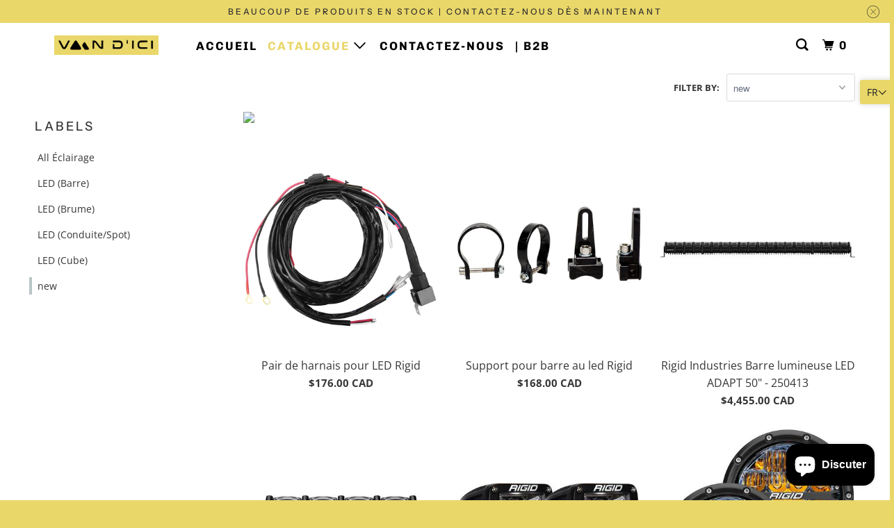

--- FILE ---
content_type: text/html; charset=utf-8
request_url: https://www.vandici.ca/collections/eclairage/new
body_size: 55312
content:
<!DOCTYPE html>
<!--[if lt IE 7 ]><html class="ie ie6" lang="fr"> <![endif]-->
<!--[if IE 7 ]><html class="ie ie7" lang="fr"> <![endif]-->
<!--[if IE 8 ]><html class="ie ie8" lang="fr"> <![endif]-->
<!--[if IE 9 ]><html class="ie ie9" lang="fr"> <![endif]-->
<!--[if (gte IE 10)|!(IE)]><!--><html lang="fr"> <!--<![endif]-->
  <head>
    <meta name="facebook-domain-verification" content="tarlouevknbdqe76p5ijwwf4so2umg" />

    <meta name="yandex-verification" content="44e613f31c793877" />

<meta name="google-site-verification" content="G8f2stTs95tT8kqkeXEh_Djw5CrjZWcpLriIKpVKQ5c" />

    
    <meta charset="utf-8">
    <meta http-equiv="cleartype" content="on">
    <meta name="robots" content="index,follow">

    
    <title>Éclairage | The Van Company Vandici Quebec | Van d&#39;ici Étiqueté "new"</title>

    
      <meta name="description" content="Éclairage | The Van Company Vandici Quebec | Van d&#39;ici Étiqueté &quot;new&quot;." />
    

    

<meta name="author" content="Van d&#39;ici">
<meta property="og:url" content="https://www.vandici.ca/collections/eclairage/new">
<meta property="og:site_name" content="Van d&#39;ici">




  <meta property="og:type" content="product.group">
  <meta property="og:title" content="Éclairage">
  
    <meta property="og:image" content="https://www.vandici.ca/cdn/shop/collections/Lunarnova_OutsideVan_MercedesBenz_Sprinter_L0094-HDR-1333x1066_600x.jpg?v=1750712302">
    <meta property="og:image:secure_url" content="https://www.vandici.ca/cdn/shop/collections/Lunarnova_OutsideVan_MercedesBenz_Sprinter_L0094-HDR-1333x1066_600x.jpg?v=1750712302">
    <meta property="og:image:alt" content="Éclairage | The Van Company Vandici Quebec | Van d&#39;ici">
    <meta property="og:image:width" content="1080">
    <meta property="og:image:height" content="1080">
  
  
    
    <meta property="og:image" content="http://www.vandici.ca/cdn/shop/products/80302XL_600x.jpg?v=1648318907">
    <meta property="og:image:secure_url" content="https://www.vandici.ca/cdn/shop/products/80302XL_600x.jpg?v=1648318907">
  



  <meta property="og:description" content="Éclairage | The Van Company Vandici Quebec | Van d&#39;ici">




<meta name="twitter:card" content="summary">



    
    

    <!-- Mobile Specific Metas -->
    <meta name="HandheldFriendly" content="True">
    <meta name="MobileOptimized" content="320">
    <meta name="viewport" content="width=device-width,initial-scale=1">
    <meta name="theme-color" content="#ffffff">

    <!-- Stylesheet for mmenu plugin -->
    <link href="//www.vandici.ca/cdn/shop/t/6/assets/mmenu-styles.scss?v=14850357688844318921738402310" rel="stylesheet" type="text/css" media="all" />

    <!-- Stylesheets for Parallax 4.0.2 -->
    <link href="//www.vandici.ca/cdn/shop/t/6/assets/styles.scss.css?v=36778929686296078441759414010" rel="stylesheet" type="text/css" media="all" />

    
      <link rel="shortcut icon" type="image/x-icon" href="//www.vandici.ca/cdn/shop/files/Logo-favicon-noir-sur-jaunesiteweb-VDICI_180x180.png?v=1737556691">
      <link rel="apple-touch-icon" href="//www.vandici.ca/cdn/shop/files/Logo-favicon-noir-sur-jaunesiteweb-VDICI_180x180.png?v=1737556691"/>
      <link rel="apple-touch-icon" sizes="72x72" href="//www.vandici.ca/cdn/shop/files/Logo-favicon-noir-sur-jaunesiteweb-VDICI_72x72.png?v=1737556691"/>
      <link rel="apple-touch-icon" sizes="114x114" href="//www.vandici.ca/cdn/shop/files/Logo-favicon-noir-sur-jaunesiteweb-VDICI_114x114.png?v=1737556691"/>
      <link rel="apple-touch-icon" sizes="180x180" href="//www.vandici.ca/cdn/shop/files/Logo-favicon-noir-sur-jaunesiteweb-VDICI_180x180.png?v=1737556691"/>
      <link rel="apple-touch-icon" sizes="228x228" href="//www.vandici.ca/cdn/shop/files/Logo-favicon-noir-sur-jaunesiteweb-VDICI_228x228.png?v=1737556691"/>
    

    <link rel="canonical" href="https://www.vandici.ca/collections/eclairage/new" />

    

    

    <script>
      
Shopify = window.Shopify || {};Shopify.theme_settings = {};Shopify.theme_settings.current_locale = "fr";Shopify.theme_settings.shop_url = "https://www.vandici.ca";Shopify.theme_settings.cart_url = "/cart";



Currency = window.Currency || {};


Currency.shop_currency = "CAD";
Currency.default_currency = "USD";
Currency.display_format = "money_with_currency_format";
Currency.money_format = "${{amount}} CAD";
Currency.money_format_no_currency = "${{amount}}";
Currency.money_format_currency = "${{amount}} CAD";
Currency.native_multi_currency = true;
Currency.shipping_calculator = false;Shopify.translation =Shopify.translation || {};Shopify.translation.newsletter_success_text = "Merci de vous être inscrit(e)";Shopify.translation.menu = "Menu";Shopify.translation.search = "Recherche";Shopify.translation.agree_to_terms_warning = "Vous devez accepter les termes et conditions à la caisse.";Shopify.translation.cart_discount = "Remise";Shopify.translation.edit_cart = "Modifier le panier";Shopify.translation.add_to_cart_success = "Translation missing: fr.layout.general.add_to_cart_success";Shopify.translation.agree_to_terms_html = "Translation missing: fr.cart.general.agree_to_terms_html";Shopify.translation.checkout = "Paiement";Shopify.translation.or = "Translation missing: fr.layout.general.or";Shopify.translation.continue_shopping = "Continuer les achats";Shopify.translation.empty_cart = "Votre panier est vide";Shopify.translation.subtotal = "Sous-total";Shopify.translation.cart_notes = "Commentaire";Shopify.translation.product_add_to_cart_success = "Ajouté";Shopify.translation.product_add_to_cart = "Ajouter au panier";Shopify.translation.product_notify_form_email = "Saisissez votre adresse e-mail...";Shopify.translation.product_notify_form_send = "Envoyer";Shopify.translation.items_left_count_one = "Produit en stock";Shopify.translation.items_left_count_other = "Produits en stock";Shopify.translation.product_sold_out = "Épuisé";Shopify.translation.product_unavailable = "Indisponible";Shopify.translation.product_notify_form_success = "Merci ! Nous vous contacterons lorsque ce produit sera de nouveau disponible !";Shopify.routes =Shopify.routes || {};Shopify.routes.cart_url = "/cart";Shopify.media_queries =Shopify.media_queries || {};Shopify.media_queries.small = window.matchMedia( "(max-width: 480px)" );Shopify.media_queries.medium = window.matchMedia( "(max-width: 798px)" );Shopify.media_queries.large = window.matchMedia( "(min-width: 799px)" );Shopify.media_queries.larger = window.matchMedia( "(min-width: 960px)" );Shopify.media_queries.xlarge = window.matchMedia( "(min-width: 1200px)" );Shopify.media_queries.ie10 = window.matchMedia( "all and (-ms-high-contrast: none), (-ms-high-contrast: active)" );Shopify.media_queries.tablet = window.matchMedia( "only screen and (min-width: 768px) and (max-width: 1024px)" );Shopify.device =Shopify.device || {};Shopify.device.hasTouch = window.matchMedia("(any-pointer: coarse)");Shopify.device.hasMouse = window.matchMedia("(any-pointer: fine)");
    </script>

    <script src="//www.vandici.ca/cdn/shop/t/6/assets/app.js?v=147221502765021424491743550984" type="text/javascript"></script>

    <script>window.performance && window.performance.mark && window.performance.mark('shopify.content_for_header.start');</script><meta name="google-site-verification" content="kmqRW5U0_ErkkESC6_pDqMw0M6dPCt1E_WyNLRVh63k">
<meta id="shopify-digital-wallet" name="shopify-digital-wallet" content="/61262299383/digital_wallets/dialog">
<meta name="shopify-checkout-api-token" content="e1b0c2b48732f0155e27e944ec409e2e">
<meta id="in-context-paypal-metadata" data-shop-id="61262299383" data-venmo-supported="false" data-environment="production" data-locale="fr_FR" data-paypal-v4="true" data-currency="CAD">
<link rel="alternate" type="application/atom+xml" title="Feed" href="/collections/eclairage/new.atom" />
<link rel="alternate" hreflang="x-default" href="https://www.vandici.ca/collections/eclairage/new">
<link rel="alternate" hreflang="en" href="https://www.vandici.ca/en/collections/lighting/new">
<link rel="alternate" hreflang="en-US" href="https://www.vandici-usa.com/collections/lighting/new">
<link rel="alternate" type="application/json+oembed" href="https://www.vandici.ca/collections/eclairage/new.oembed">
<script async="async" src="/checkouts/internal/preloads.js?locale=fr-CA"></script>
<link rel="preconnect" href="https://shop.app" crossorigin="anonymous">
<script async="async" src="https://shop.app/checkouts/internal/preloads.js?locale=fr-CA&shop_id=61262299383" crossorigin="anonymous"></script>
<script id="apple-pay-shop-capabilities" type="application/json">{"shopId":61262299383,"countryCode":"CA","currencyCode":"CAD","merchantCapabilities":["supports3DS"],"merchantId":"gid:\/\/shopify\/Shop\/61262299383","merchantName":"Van d'ici","requiredBillingContactFields":["postalAddress","email","phone"],"requiredShippingContactFields":["postalAddress","email","phone"],"shippingType":"shipping","supportedNetworks":["visa","masterCard","discover","interac"],"total":{"type":"pending","label":"Van d'ici","amount":"1.00"},"shopifyPaymentsEnabled":true,"supportsSubscriptions":true}</script>
<script id="shopify-features" type="application/json">{"accessToken":"e1b0c2b48732f0155e27e944ec409e2e","betas":["rich-media-storefront-analytics"],"domain":"www.vandici.ca","predictiveSearch":true,"shopId":61262299383,"locale":"fr"}</script>
<script>var Shopify = Shopify || {};
Shopify.shop = "espacerover.myshopify.com";
Shopify.locale = "fr";
Shopify.currency = {"active":"CAD","rate":"1.0"};
Shopify.country = "CA";
Shopify.theme = {"name":"Van d'ici (updated by scarcity)","id":166372245751,"schema_name":"Parallax","schema_version":"4.0.2","theme_store_id":null,"role":"main"};
Shopify.theme.handle = "null";
Shopify.theme.style = {"id":null,"handle":null};
Shopify.cdnHost = "www.vandici.ca/cdn";
Shopify.routes = Shopify.routes || {};
Shopify.routes.root = "/";</script>
<script type="module">!function(o){(o.Shopify=o.Shopify||{}).modules=!0}(window);</script>
<script>!function(o){function n(){var o=[];function n(){o.push(Array.prototype.slice.apply(arguments))}return n.q=o,n}var t=o.Shopify=o.Shopify||{};t.loadFeatures=n(),t.autoloadFeatures=n()}(window);</script>
<script>
  window.ShopifyPay = window.ShopifyPay || {};
  window.ShopifyPay.apiHost = "shop.app\/pay";
  window.ShopifyPay.redirectState = null;
</script>
<script id="shop-js-analytics" type="application/json">{"pageType":"collection"}</script>
<script defer="defer" async type="module" src="//www.vandici.ca/cdn/shopifycloud/shop-js/modules/v2/client.init-shop-cart-sync_D53yOFxz.fr.esm.js"></script>
<script defer="defer" async type="module" src="//www.vandici.ca/cdn/shopifycloud/shop-js/modules/v2/chunk.common_OlNb1LrD.esm.js"></script>
<script type="module">
  await import("//www.vandici.ca/cdn/shopifycloud/shop-js/modules/v2/client.init-shop-cart-sync_D53yOFxz.fr.esm.js");
await import("//www.vandici.ca/cdn/shopifycloud/shop-js/modules/v2/chunk.common_OlNb1LrD.esm.js");

  window.Shopify.SignInWithShop?.initShopCartSync?.({"fedCMEnabled":true,"windoidEnabled":true});

</script>
<script>
  window.Shopify = window.Shopify || {};
  if (!window.Shopify.featureAssets) window.Shopify.featureAssets = {};
  window.Shopify.featureAssets['shop-js'] = {"shop-cart-sync":["modules/v2/client.shop-cart-sync_9s2s4peO.fr.esm.js","modules/v2/chunk.common_OlNb1LrD.esm.js"],"shop-button":["modules/v2/client.shop-button_1XNfoHMe.fr.esm.js","modules/v2/chunk.common_OlNb1LrD.esm.js"],"init-fed-cm":["modules/v2/client.init-fed-cm_3aQ5XN-H.fr.esm.js","modules/v2/chunk.common_OlNb1LrD.esm.js"],"init-windoid":["modules/v2/client.init-windoid_DyanP_bO.fr.esm.js","modules/v2/chunk.common_OlNb1LrD.esm.js"],"shop-toast-manager":["modules/v2/client.shop-toast-manager_DwFjCuwV.fr.esm.js","modules/v2/chunk.common_OlNb1LrD.esm.js"],"shop-cash-offers":["modules/v2/client.shop-cash-offers_BH02bMhF.fr.esm.js","modules/v2/chunk.common_OlNb1LrD.esm.js","modules/v2/chunk.modal_DWvqRQ7T.esm.js"],"avatar":["modules/v2/client.avatar_BTnouDA3.fr.esm.js"],"init-shop-email-lookup-coordinator":["modules/v2/client.init-shop-email-lookup-coordinator_CkkIe3et.fr.esm.js","modules/v2/chunk.common_OlNb1LrD.esm.js"],"init-shop-cart-sync":["modules/v2/client.init-shop-cart-sync_D53yOFxz.fr.esm.js","modules/v2/chunk.common_OlNb1LrD.esm.js"],"pay-button":["modules/v2/client.pay-button_30tlKVQu.fr.esm.js","modules/v2/chunk.common_OlNb1LrD.esm.js"],"init-customer-accounts-sign-up":["modules/v2/client.init-customer-accounts-sign-up_DZhziv5q.fr.esm.js","modules/v2/client.shop-login-button_sKcs-Gni.fr.esm.js","modules/v2/chunk.common_OlNb1LrD.esm.js","modules/v2/chunk.modal_DWvqRQ7T.esm.js"],"init-shop-for-new-customer-accounts":["modules/v2/client.init-shop-for-new-customer-accounts_DprS7ciO.fr.esm.js","modules/v2/client.shop-login-button_sKcs-Gni.fr.esm.js","modules/v2/chunk.common_OlNb1LrD.esm.js","modules/v2/chunk.modal_DWvqRQ7T.esm.js"],"checkout-modal":["modules/v2/client.checkout-modal_DP1XxtnB.fr.esm.js","modules/v2/chunk.common_OlNb1LrD.esm.js","modules/v2/chunk.modal_DWvqRQ7T.esm.js"],"init-customer-accounts":["modules/v2/client.init-customer-accounts_BfaLhlQD.fr.esm.js","modules/v2/client.shop-login-button_sKcs-Gni.fr.esm.js","modules/v2/chunk.common_OlNb1LrD.esm.js","modules/v2/chunk.modal_DWvqRQ7T.esm.js"],"shop-login-button":["modules/v2/client.shop-login-button_sKcs-Gni.fr.esm.js","modules/v2/chunk.common_OlNb1LrD.esm.js","modules/v2/chunk.modal_DWvqRQ7T.esm.js"],"shop-login":["modules/v2/client.shop-login_Daq45n3j.fr.esm.js","modules/v2/chunk.common_OlNb1LrD.esm.js","modules/v2/chunk.modal_DWvqRQ7T.esm.js"],"shop-follow-button":["modules/v2/client.shop-follow-button_BbMaedJD.fr.esm.js","modules/v2/chunk.common_OlNb1LrD.esm.js","modules/v2/chunk.modal_DWvqRQ7T.esm.js"],"lead-capture":["modules/v2/client.lead-capture_BPNTM8xO.fr.esm.js","modules/v2/chunk.common_OlNb1LrD.esm.js","modules/v2/chunk.modal_DWvqRQ7T.esm.js"],"payment-terms":["modules/v2/client.payment-terms_cqKTpc1T.fr.esm.js","modules/v2/chunk.common_OlNb1LrD.esm.js","modules/v2/chunk.modal_DWvqRQ7T.esm.js"]};
</script>
<script>(function() {
  var isLoaded = false;
  function asyncLoad() {
    if (isLoaded) return;
    isLoaded = true;
    var urls = ["https:\/\/cdn.sesami.co\/shopify.js?shop=espacerover.myshopify.com","https:\/\/cdn.s3.pop-convert.com\/pcjs.production.min.js?unique_id=espacerover.myshopify.com\u0026shop=espacerover.myshopify.com","https:\/\/script.pop-convert.com\/new-micro\/production.pc.min.js?unique_id=espacerover.myshopify.com\u0026shop=espacerover.myshopify.com"];
    for (var i = 0; i < urls.length; i++) {
      var s = document.createElement('script');
      s.type = 'text/javascript';
      s.async = true;
      s.src = urls[i];
      var x = document.getElementsByTagName('script')[0];
      x.parentNode.insertBefore(s, x);
    }
  };
  if(window.attachEvent) {
    window.attachEvent('onload', asyncLoad);
  } else {
    window.addEventListener('load', asyncLoad, false);
  }
})();</script>
<script id="__st">var __st={"a":61262299383,"offset":-14400,"reqid":"9dad013a-0574-4753-9712-dba86f3e60c9-1762017777","pageurl":"www.vandici.ca\/collections\/eclairage\/new","u":"7a50d421af67","p":"collection","rtyp":"collection","rid":367844622583};</script>
<script>window.ShopifyPaypalV4VisibilityTracking = true;</script>
<script id="captcha-bootstrap">!function(){'use strict';const t='contact',e='account',n='new_comment',o=[[t,t],['blogs',n],['comments',n],[t,'customer']],c=[[e,'customer_login'],[e,'guest_login'],[e,'recover_customer_password'],[e,'create_customer']],r=t=>t.map((([t,e])=>`form[action*='/${t}']:not([data-nocaptcha='true']) input[name='form_type'][value='${e}']`)).join(','),a=t=>()=>t?[...document.querySelectorAll(t)].map((t=>t.form)):[];function s(){const t=[...o],e=r(t);return a(e)}const i='password',u='form_key',d=['recaptcha-v3-token','g-recaptcha-response','h-captcha-response',i],f=()=>{try{return window.sessionStorage}catch{return}},m='__shopify_v',_=t=>t.elements[u];function p(t,e,n=!1){try{const o=window.sessionStorage,c=JSON.parse(o.getItem(e)),{data:r}=function(t){const{data:e,action:n}=t;return t[m]||n?{data:e,action:n}:{data:t,action:n}}(c);for(const[e,n]of Object.entries(r))t.elements[e]&&(t.elements[e].value=n);n&&o.removeItem(e)}catch(o){console.error('form repopulation failed',{error:o})}}const l='form_type',E='cptcha';function T(t){t.dataset[E]=!0}const w=window,h=w.document,L='Shopify',v='ce_forms',y='captcha';let A=!1;((t,e)=>{const n=(g='f06e6c50-85a8-45c8-87d0-21a2b65856fe',I='https://cdn.shopify.com/shopifycloud/storefront-forms-hcaptcha/ce_storefront_forms_captcha_hcaptcha.v1.5.2.iife.js',D={infoText:'Protégé par hCaptcha',privacyText:'Confidentialité',termsText:'Conditions'},(t,e,n)=>{const o=w[L][v],c=o.bindForm;if(c)return c(t,g,e,D).then(n);var r;o.q.push([[t,g,e,D],n]),r=I,A||(h.body.append(Object.assign(h.createElement('script'),{id:'captcha-provider',async:!0,src:r})),A=!0)});var g,I,D;w[L]=w[L]||{},w[L][v]=w[L][v]||{},w[L][v].q=[],w[L][y]=w[L][y]||{},w[L][y].protect=function(t,e){n(t,void 0,e),T(t)},Object.freeze(w[L][y]),function(t,e,n,w,h,L){const[v,y,A,g]=function(t,e,n){const i=e?o:[],u=t?c:[],d=[...i,...u],f=r(d),m=r(i),_=r(d.filter((([t,e])=>n.includes(e))));return[a(f),a(m),a(_),s()]}(w,h,L),I=t=>{const e=t.target;return e instanceof HTMLFormElement?e:e&&e.form},D=t=>v().includes(t);t.addEventListener('submit',(t=>{const e=I(t);if(!e)return;const n=D(e)&&!e.dataset.hcaptchaBound&&!e.dataset.recaptchaBound,o=_(e),c=g().includes(e)&&(!o||!o.value);(n||c)&&t.preventDefault(),c&&!n&&(function(t){try{if(!f())return;!function(t){const e=f();if(!e)return;const n=_(t);if(!n)return;const o=n.value;o&&e.removeItem(o)}(t);const e=Array.from(Array(32),(()=>Math.random().toString(36)[2])).join('');!function(t,e){_(t)||t.append(Object.assign(document.createElement('input'),{type:'hidden',name:u})),t.elements[u].value=e}(t,e),function(t,e){const n=f();if(!n)return;const o=[...t.querySelectorAll(`input[type='${i}']`)].map((({name:t})=>t)),c=[...d,...o],r={};for(const[a,s]of new FormData(t).entries())c.includes(a)||(r[a]=s);n.setItem(e,JSON.stringify({[m]:1,action:t.action,data:r}))}(t,e)}catch(e){console.error('failed to persist form',e)}}(e),e.submit())}));const S=(t,e)=>{t&&!t.dataset[E]&&(n(t,e.some((e=>e===t))),T(t))};for(const o of['focusin','change'])t.addEventListener(o,(t=>{const e=I(t);D(e)&&S(e,y())}));const B=e.get('form_key'),M=e.get(l),P=B&&M;t.addEventListener('DOMContentLoaded',(()=>{const t=y();if(P)for(const e of t)e.elements[l].value===M&&p(e,B);[...new Set([...A(),...v().filter((t=>'true'===t.dataset.shopifyCaptcha))])].forEach((e=>S(e,t)))}))}(h,new URLSearchParams(w.location.search),n,t,e,['guest_login'])})(!0,!0)}();</script>
<script integrity="sha256-52AcMU7V7pcBOXWImdc/TAGTFKeNjmkeM1Pvks/DTgc=" data-source-attribution="shopify.loadfeatures" defer="defer" src="//www.vandici.ca/cdn/shopifycloud/storefront/assets/storefront/load_feature-81c60534.js" crossorigin="anonymous"></script>
<script crossorigin="anonymous" defer="defer" src="//www.vandici.ca/cdn/shopifycloud/storefront/assets/shopify_pay/storefront-65b4c6d7.js?v=20250812"></script>
<script data-source-attribution="shopify.dynamic_checkout.dynamic.init">var Shopify=Shopify||{};Shopify.PaymentButton=Shopify.PaymentButton||{isStorefrontPortableWallets:!0,init:function(){window.Shopify.PaymentButton.init=function(){};var t=document.createElement("script");t.src="https://www.vandici.ca/cdn/shopifycloud/portable-wallets/latest/portable-wallets.fr.js",t.type="module",document.head.appendChild(t)}};
</script>
<script data-source-attribution="shopify.dynamic_checkout.buyer_consent">
  function portableWalletsHideBuyerConsent(e){var t=document.getElementById("shopify-buyer-consent"),n=document.getElementById("shopify-subscription-policy-button");t&&n&&(t.classList.add("hidden"),t.setAttribute("aria-hidden","true"),n.removeEventListener("click",e))}function portableWalletsShowBuyerConsent(e){var t=document.getElementById("shopify-buyer-consent"),n=document.getElementById("shopify-subscription-policy-button");t&&n&&(t.classList.remove("hidden"),t.removeAttribute("aria-hidden"),n.addEventListener("click",e))}window.Shopify?.PaymentButton&&(window.Shopify.PaymentButton.hideBuyerConsent=portableWalletsHideBuyerConsent,window.Shopify.PaymentButton.showBuyerConsent=portableWalletsShowBuyerConsent);
</script>
<script data-source-attribution="shopify.dynamic_checkout.cart.bootstrap">document.addEventListener("DOMContentLoaded",(function(){function t(){return document.querySelector("shopify-accelerated-checkout-cart, shopify-accelerated-checkout")}if(t())Shopify.PaymentButton.init();else{new MutationObserver((function(e,n){t()&&(Shopify.PaymentButton.init(),n.disconnect())})).observe(document.body,{childList:!0,subtree:!0})}}));
</script>
<link id="shopify-accelerated-checkout-styles" rel="stylesheet" media="screen" href="https://www.vandici.ca/cdn/shopifycloud/portable-wallets/latest/accelerated-checkout-backwards-compat.css" crossorigin="anonymous">
<style id="shopify-accelerated-checkout-cart">
        #shopify-buyer-consent {
  margin-top: 1em;
  display: inline-block;
  width: 100%;
}

#shopify-buyer-consent.hidden {
  display: none;
}

#shopify-subscription-policy-button {
  background: none;
  border: none;
  padding: 0;
  text-decoration: underline;
  font-size: inherit;
  cursor: pointer;
}

#shopify-subscription-policy-button::before {
  box-shadow: none;
}

      </style>

<script>window.performance && window.performance.mark && window.performance.mark('shopify.content_for_header.end');</script>

    <noscript>
      <style>

        .slides > li:first-child { display: block; }
        .image__fallback {
          width: 100vw;
          display: block !important;
          max-width: 100vw !important;
          margin-bottom: 0;
        }

        .no-js-only {
          display: inherit !important;
        }

        .icon-cart.cart-button {
          display: none;
        }

        .lazyload,
        .cart_page_image img {
          opacity: 1;
          -webkit-filter: blur(0);
          filter: blur(0);
        }

        .banner__text .container {
          background-color: transparent;
        }

        .animate_right,
        .animate_left,
        .animate_up,
        .animate_down {
          opacity: 1;
        }

        .flexslider .slides>li {
          display: block;
        }

        .product_section .product_form {
          opacity: 1;
        }

        .multi_select,
        form .select {
          display: block !important;
        }

        .swatch_options {
          display: none;
        }

        .parallax__wrap .banner__text {
          position: absolute;
          margin-left: auto;
          margin-right: auto;
          left: 0;
          right: 0;
          bottom: 0;
          top: 0;
          display: -webkit-box;
          display: -ms-flexbox;
          display: flex;
          -webkit-box-align: center;
          -ms-flex-align: center;
          align-items: center;
          -webkit-box-pack: center;
          -ms-flex-pack: center;
          justify-content: center;
        }

        .parallax__wrap .image__fallback {
          max-height: 1000px;
          -o-object-fit: cover;
          object-fit: cover;
        }

      </style>
    </noscript>

   
<!-- "snippets/pagefly-header.liquid" was not rendered, the associated app was uninstalled -->
 <style type='text/css'>
  .baCountry{width:30px;height:20px;display:inline-block;vertical-align:middle;margin-right:6px;background-size:30px!important;border-radius:4px;background-repeat:no-repeat}
  .baCountry-traditional .baCountry{background-image:url(https://cdn.shopify.com/s/files/1/0194/1736/6592/t/1/assets/ba-flags.png?=14261939516959647149);height:19px!important}
  .baCountry-modern .baCountry{background-image:url(https://cdn.shopify.com/s/files/1/0194/1736/6592/t/1/assets/ba-flags.png?=14261939516959647149)}
  .baCountry-NO-FLAG{background-position:0 0}.baCountry-AD{background-position:0 -20px}.baCountry-AED{background-position:0 -40px}.baCountry-AFN{background-position:0 -60px}.baCountry-AG{background-position:0 -80px}.baCountry-AI{background-position:0 -100px}.baCountry-ALL{background-position:0 -120px}.baCountry-AMD{background-position:0 -140px}.baCountry-AOA{background-position:0 -160px}.baCountry-ARS{background-position:0 -180px}.baCountry-AS{background-position:0 -200px}.baCountry-AT{background-position:0 -220px}.baCountry-AUD{background-position:0 -240px}.baCountry-AWG{background-position:0 -260px}.baCountry-AZN{background-position:0 -280px}.baCountry-BAM{background-position:0 -300px}.baCountry-BBD{background-position:0 -320px}.baCountry-BDT{background-position:0 -340px}.baCountry-BE{background-position:0 -360px}.baCountry-BF{background-position:0 -380px}.baCountry-BGN{background-position:0 -400px}.baCountry-BHD{background-position:0 -420px}.baCountry-BIF{background-position:0 -440px}.baCountry-BJ{background-position:0 -460px}.baCountry-BMD{background-position:0 -480px}.baCountry-BND{background-position:0 -500px}.baCountry-BOB{background-position:0 -520px}.baCountry-BRL{background-position:0 -540px}.baCountry-BSD{background-position:0 -560px}.baCountry-BTN{background-position:0 -580px}.baCountry-BWP{background-position:0 -600px}.baCountry-BYN{background-position:0 -620px}.baCountry-BZD{background-position:0 -640px}.baCountry-CAD{background-position:0 -660px}.baCountry-CC{background-position:0 -680px}.baCountry-CDF{background-position:0 -700px}.baCountry-CG{background-position:0 -720px}.baCountry-CHF{background-position:0 -740px}.baCountry-CI{background-position:0 -760px}.baCountry-CK{background-position:0 -780px}.baCountry-CLP{background-position:0 -800px}.baCountry-CM{background-position:0 -820px}.baCountry-CNY{background-position:0 -840px}.baCountry-COP{background-position:0 -860px}.baCountry-CRC{background-position:0 -880px}.baCountry-CU{background-position:0 -900px}.baCountry-CX{background-position:0 -920px}.baCountry-CY{background-position:0 -940px}.baCountry-CZK{background-position:0 -960px}.baCountry-DE{background-position:0 -980px}.baCountry-DJF{background-position:0 -1000px}.baCountry-DKK{background-position:0 -1020px}.baCountry-DM{background-position:0 -1040px}.baCountry-DOP{background-position:0 -1060px}.baCountry-DZD{background-position:0 -1080px}.baCountry-EC{background-position:0 -1100px}.baCountry-EE{background-position:0 -1120px}.baCountry-EGP{background-position:0 -1140px}.baCountry-ER{background-position:0 -1160px}.baCountry-ES{background-position:0 -1180px}.baCountry-ETB{background-position:0 -1200px}.baCountry-EUR{background-position:0 -1220px}.baCountry-FI{background-position:0 -1240px}.baCountry-FJD{background-position:0 -1260px}.baCountry-FKP{background-position:0 -1280px}.baCountry-FO{background-position:0 -1300px}.baCountry-FR{background-position:0 -1320px}.baCountry-GA{background-position:0 -1340px}.baCountry-GBP{background-position:0 -1360px}.baCountry-GD{background-position:0 -1380px}.baCountry-GEL{background-position:0 -1400px}.baCountry-GHS{background-position:0 -1420px}.baCountry-GIP{background-position:0 -1440px}.baCountry-GL{background-position:0 -1460px}.baCountry-GMD{background-position:0 -1480px}.baCountry-GNF{background-position:0 -1500px}.baCountry-GQ{background-position:0 -1520px}.baCountry-GR{background-position:0 -1540px}.baCountry-GTQ{background-position:0 -1560px}.baCountry-GU{background-position:0 -1580px}.baCountry-GW{background-position:0 -1600px}.baCountry-HKD{background-position:0 -1620px}.baCountry-HNL{background-position:0 -1640px}.baCountry-HRK{background-position:0 -1660px}.baCountry-HTG{background-position:0 -1680px}.baCountry-HUF{background-position:0 -1700px}.baCountry-IDR{background-position:0 -1720px}.baCountry-IE{background-position:0 -1740px}.baCountry-ILS{background-position:0 -1760px}.baCountry-INR{background-position:0 -1780px}.baCountry-IO{background-position:0 -1800px}.baCountry-IQD{background-position:0 -1820px}.baCountry-IRR{background-position:0 -1840px}.baCountry-ISK{background-position:0 -1860px}.baCountry-IT{background-position:0 -1880px}.baCountry-JMD{background-position:0 -1900px}.baCountry-JOD{background-position:0 -1920px}.baCountry-JPY{background-position:0 -1940px}.baCountry-KES{background-position:0 -1960px}.baCountry-KGS{background-position:0 -1980px}.baCountry-KHR{background-position:0 -2000px}.baCountry-KI{background-position:0 -2020px}.baCountry-KMF{background-position:0 -2040px}.baCountry-KN{background-position:0 -2060px}.baCountry-KP{background-position:0 -2080px}.baCountry-KRW{background-position:0 -2100px}.baCountry-KWD{background-position:0 -2120px}.baCountry-KYD{background-position:0 -2140px}.baCountry-KZT{background-position:0 -2160px}.baCountry-LBP{background-position:0 -2180px}.baCountry-LI{background-position:0 -2200px}.baCountry-LKR{background-position:0 -2220px}.baCountry-LRD{background-position:0 -2240px}.baCountry-LSL{background-position:0 -2260px}.baCountry-LT{background-position:0 -2280px}.baCountry-LU{background-position:0 -2300px}.baCountry-LV{background-position:0 -2320px}.baCountry-LYD{background-position:0 -2340px}.baCountry-MAD{background-position:0 -2360px}.baCountry-MC{background-position:0 -2380px}.baCountry-MDL{background-position:0 -2400px}.baCountry-ME{background-position:0 -2420px}.baCountry-MGA{background-position:0 -2440px}.baCountry-MKD{background-position:0 -2460px}.baCountry-ML{background-position:0 -2480px}.baCountry-MMK{background-position:0 -2500px}.baCountry-MN{background-position:0 -2520px}.baCountry-MOP{background-position:0 -2540px}.baCountry-MQ{background-position:0 -2560px}.baCountry-MR{background-position:0 -2580px}.baCountry-MS{background-position:0 -2600px}.baCountry-MT{background-position:0 -2620px}.baCountry-MUR{background-position:0 -2640px}.baCountry-MVR{background-position:0 -2660px}.baCountry-MWK{background-position:0 -2680px}.baCountry-MXN{background-position:0 -2700px}.baCountry-MYR{background-position:0 -2720px}.baCountry-MZN{background-position:0 -2740px}.baCountry-NAD{background-position:0 -2760px}.baCountry-NE{background-position:0 -2780px}.baCountry-NF{background-position:0 -2800px}.baCountry-NG{background-position:0 -2820px}.baCountry-NIO{background-position:0 -2840px}.baCountry-NL{background-position:0 -2860px}.baCountry-NOK{background-position:0 -2880px}.baCountry-NPR{background-position:0 -2900px}.baCountry-NR{background-position:0 -2920px}.baCountry-NU{background-position:0 -2940px}.baCountry-NZD{background-position:0 -2960px}.baCountry-OMR{background-position:0 -2980px}.baCountry-PAB{background-position:0 -3000px}.baCountry-PEN{background-position:0 -3020px}.baCountry-PGK{background-position:0 -3040px}.baCountry-PHP{background-position:0 -3060px}.baCountry-PKR{background-position:0 -3080px}.baCountry-PLN{background-position:0 -3100px}.baCountry-PR{background-position:0 -3120px}.baCountry-PS{background-position:0 -3140px}.baCountry-PT{background-position:0 -3160px}.baCountry-PW{background-position:0 -3180px}.baCountry-QAR{background-position:0 -3200px}.baCountry-RON{background-position:0 -3220px}.baCountry-RSD{background-position:0 -3240px}.baCountry-RUB{background-position:0 -3260px}.baCountry-RWF{background-position:0 -3280px}.baCountry-SAR{background-position:0 -3300px}.baCountry-SBD{background-position:0 -3320px}.baCountry-SCR{background-position:0 -3340px}.baCountry-SDG{background-position:0 -3360px}.baCountry-SEK{background-position:0 -3380px}.baCountry-SGD{background-position:0 -3400px}.baCountry-SI{background-position:0 -3420px}.baCountry-SK{background-position:0 -3440px}.baCountry-SLL{background-position:0 -3460px}.baCountry-SM{background-position:0 -3480px}.baCountry-SN{background-position:0 -3500px}.baCountry-SO{background-position:0 -3520px}.baCountry-SRD{background-position:0 -3540px}.baCountry-SSP{background-position:0 -3560px}.baCountry-STD{background-position:0 -3580px}.baCountry-SV{background-position:0 -3600px}.baCountry-SYP{background-position:0 -3620px}.baCountry-SZL{background-position:0 -3640px}.baCountry-TC{background-position:0 -3660px}.baCountry-TD{background-position:0 -3680px}.baCountry-TG{background-position:0 -3700px}.baCountry-THB{background-position:0 -3720px}.baCountry-TJS{background-position:0 -3740px}.baCountry-TK{background-position:0 -3760px}.baCountry-TMT{background-position:0 -3780px}.baCountry-TND{background-position:0 -3800px}.baCountry-TOP{background-position:0 -3820px}.baCountry-TRY{background-position:0 -3840px}.baCountry-TTD{background-position:0 -3860px}.baCountry-TWD{background-position:0 -3880px}.baCountry-TZS{background-position:0 -3900px}.baCountry-UAH{background-position:0 -3920px}.baCountry-UGX{background-position:0 -3940px}.baCountry-USD{background-position:0 -3960px}.baCountry-UYU{background-position:0 -3980px}.baCountry-UZS{background-position:0 -4000px}.baCountry-VEF{background-position:0 -4020px}.baCountry-VG{background-position:0 -4040px}.baCountry-VI{background-position:0 -4060px}.baCountry-VND{background-position:0 -4080px}.baCountry-VUV{background-position:0 -4100px}.baCountry-WST{background-position:0 -4120px}.baCountry-XAF{background-position:0 -4140px}.baCountry-XPF{background-position:0 -4160px}.baCountry-YER{background-position:0 -4180px}.baCountry-ZAR{background-position:0 -4200px}.baCountry-ZM{background-position:0 -4220px}.baCountry-ZW{background-position:0 -4240px}
  .bacurr-checkoutNotice{margin: 3px 10px 0 10px;left: 0;right: 0;text-align: center;}
  @media (min-width:750px) {.bacurr-checkoutNotice{position: absolute;}}
</style>

<script>
    window.baCurr = window.baCurr || {};
    window.baCurr.config = {}; window.baCurr.rePeat = function () {};
    Object.assign(window.baCurr.config, {
      "enabled":true,
      "manual_placement":"",
      "night_time":false,
      "round_by_default":true,
      "display_position":"bottom_left",
      "display_position_type":"floating",
      "custom_code":{"css":""},
      "flag_type":"showCurrencyOnly",
      "flag_design":"modern",
      "round_style":"removeDecimal",
      "round_dec":"1.00",
      "chosen_cur":[{"USD":"US Dollar (USD)"},{"CAD":"Canadian Dollar (CAD)"}],
      "desktop_visible":true,
      "mob_visible":true,
      "money_mouse_show":false,
      "textColor":"#1e1e1e",
      "flag_theme":"default",
      "selector_hover_hex":"#ffffff",
      "lightning":true,
      "mob_manual_placement":"",
      "mob_placement":"bottom_left",
      "mob_placement_type":"floating",
      "moneyWithCurrencyFormat":false,
      "ui_style":"default",
      "user_curr":"",
      "auto_loc":true,
      "auto_pref":false,
      "selector_bg_hex":"#ffffff",
      "selector_border_type":"noBorder",
      "cart_alert_bg_hex":"#fbf5f5",
      "cart_alert_note":"All orders are processed in [checkout_currency], using the latest exchange rates.",
      "cart_alert_state":true,
      "cart_alert_font_hex":"#1e1e1e"
    },{
      money_format: "${{amount}}",
      money_with_currency_format: "${{amount}} CAD",
      user_curr: "CAD"
    });
    window.baCurr.config.multi_curr = [];
    
    window.baCurr.config.final_currency = "CAD" || '';
    window.baCurr.config.multi_curr = "CAD,USD".split(',') || '';

    (function(window, document) {"use strict";
      function onload(){
        function insertPopupMessageJs(){
          var head = document.getElementsByTagName('head')[0];
          var script = document.createElement('script');
          script.src = ('https:' == document.location.protocol ? 'https://' : 'http://') + 'boosterapps.com/apps/currency/preview_curr.js';
          script.type = 'text/javascript';
          head.appendChild(script);
        }

        if(document.location.search.indexOf("preview_cur=1") > -1){
          setTimeout(function(){
            window.currency_preview_result = document.getElementById("baCurrSelector").length > 0 ? 'success' : 'error';
            insertPopupMessageJs();
          }, 1000);
        }
      }

      var head = document.getElementsByTagName('head')[0];
      var script = document.createElement('script');
      script.src = ('https:' == document.location.protocol ? 'https://' : 'http://') + "";
      script.type = 'text/javascript';
      script.onload = script.onreadystatechange = function() {
      if (script.readyState) {
        if (script.readyState === 'complete' || script.readyState === 'loaded') {
          script.onreadystatechange = null;
            onload();
          }
        }
        else {
          onload();
        }
      };
      head.appendChild(script);

    }(window, document));
</script>

<!-- "snippets/booster-common.liquid" was not rendered, the associated app was uninstalled -->
 <link id="variable-products-load-css" rel="stylesheet" href="//www.vandici.ca/cdn/shop/t/6/assets/variable-products-load.scss?v=181464012245424685951738402310" />
<link rel="stylesheet" href="//www.vandici.ca/cdn/shop/t/6/assets/variable-products.scss?v=14223930828620677901738402310" />
<script src="//www.vandici.ca/cdn/shop/t/6/assets/variable-products.js?v=88438305267255595201738402310" type="text/javascript"></script>


 <!-- BEGIN app block: shopify://apps/variant-image-wizard-swatch/blocks/app-embed/66205c03-f474-4e2c-b275-0a2806eeac16 -->

<!-- END app block --><!-- BEGIN app block: shopify://apps/t-lab-ai-language-translate/blocks/language_switcher/b5b83690-efd4-434d-8c6a-a5cef4019faf --><!-- BEGIN app snippet: switcher_styling -->

<link href="//cdn.shopify.com/extensions/019a3174-819e-7744-b4a9-a8c81ca4c1d7/snippets-285/assets/advanced-switcher.css" rel="stylesheet" type="text/css" media="all" />

<style>
  .tl-switcher-container.tl-custom-position {
    border-width: 0px;
    border-style: solid;
    border-color: #000000;
    background-color: #e9d769;
  }

  .tl-custom-position.top-right {
    top: 115px;
    right: -6px;
    bottom: auto;
    left: auto;
  }

  .tl-custom-position.top-left {
    top: 115px;
    right: auto;
    bottom: auto;
    left: 10px;
  }

  .tl-custom-position.bottom-left {
    position: fixed;
    top: auto;
    right: auto;
    bottom: 20px;
    left: 10px;
  }

  .tl-custom-position.bottom-right {
    position: fixed;
    top: auto;
    right: -6px;
    bottom: 20px;
    left: auto;
  }

  .tl-custom-position > div {
    font-size: 13px;
    color: #1b1f23;
  }

  .tl-custom-position .tl-label {
    color: #1b1f23;
  }

  .tl-dropdown,
  .tl-overlay,
  .tl-options {
    display: none;
  }

  .tl-dropdown.bottom-right,
  .tl-dropdown.bottom-left {
    bottom: 100%;
    top: auto;
  }

  .tl-dropdown.top-right,
  .tl-dropdown.bottom-right {
    right: 0;
    left: auto;
  }

  .tl-options.bottom-right,
  .tl-options.bottom-left {
    bottom: 100%;
    top: auto;
  }

  .tl-options.top-right,
  .tl-options.bottom-right {
    right: 0;
    left: auto;
  }

  div:not(.tl-inner) > .tl-switcher .tl-select,
  div.tl-selections {
    border-width: 0px;
  }

  

  
</style>
<!-- END app snippet -->

<script type="text/template" id="tl-switcher-template">
  <div class="tl-switcher-container hidden top-right">
    
        <!-- BEGIN app snippet: language_form --><div class="tl-switcher tl-language"><form method="post" action="/localization" id="localization_form" accept-charset="UTF-8" class="shopify-localization-form" enctype="multipart/form-data"><input type="hidden" name="form_type" value="localization" /><input type="hidden" name="utf8" value="✓" /><input type="hidden" name="_method" value="put" /><input type="hidden" name="return_to" value="/collections/eclairage/new" />
    <div class="tl-select">
      
            <span class="tl-label tl-code">fr</span>
      
    </div>
    <ul class="tl-options top-right" role="list">
      
          <li
            class="tl-option active"
            data-value="fr"
          >
                <span class="tl-label tl-name" for="Français">Français</span>
          </li>
          <li
            class="tl-option "
            data-value="en"
          >
                <span class="tl-label tl-name" for="English">English</span>
          </li>
      
    </ul>
    <input type="hidden" name="country_code" value="CA">
    <input type="hidden" name="language_code" value="fr"></form>
</div>
<!-- END app snippet -->

      
    <!-- BEGIN app snippet: language_form2 --><div class="tl-languages-unwrap" style="display: none;"><form method="post" action="/localization" id="localization_form" accept-charset="UTF-8" class="shopify-localization-form" enctype="multipart/form-data"><input type="hidden" name="form_type" value="localization" /><input type="hidden" name="utf8" value="✓" /><input type="hidden" name="_method" value="put" /><input type="hidden" name="return_to" value="/collections/eclairage/new" />
    <ul class="tl-options" role="list">
      
          <li
            class="tl-option active"
            data-value="fr"
          >
                <span class="tl-label tl-name" for="Français">Français</span>
          </li>
          <li
            class="tl-option "
            data-value="en"
          >
                <span class="tl-label tl-name" for="English">English</span>
          </li>
      
    </ul>
    <input type="hidden" name="country_code" value="CA">
    <input type="hidden" name="language_code" value="fr"></form>
</div>
<!-- END app snippet -->
  </div>
</script>

<!-- BEGIN app snippet: switcher_init_script --><script>
  "use strict";
  (()=>{let d="tlSwitcherReady",m="hidden";function h(r,i,n=0){var e=r.map(function(e){return document.querySelector(e)});if(e.every(function(e){return!!e}))i(e);else{let e=new MutationObserver(function(e,n){var t=r.map(function(e){return document.querySelector(e)});t.every(function(e){return!!e})&&(n.disconnect(),i(t))});e.observe(document.documentElement,{childList:!0,subtree:!0}),0<n&&setTimeout(function(){e.disconnect()},n)}}let s=function(c,l){return function(n){var t=n[0],r=n[1];if(t&&r){var i=t.cloneNode(!0);let e=!1;switch(l){case"before":r.parentElement&&(r.parentElement.appendChild(i),r.parentElement.insertBefore(i,r),e=!0);break;case"after":r.parentElement&&(r.parentElement.appendChild(i),r.nextSibling&&r.parentElement.insertBefore(i,r.nextSibling),e=!0);break;case"in-element-prepend":r.appendChild(i),0<r.childNodes.length&&r.insertBefore(i,r.childNodes[0]),e=!0;break;case"in-element":r.appendChild(i),e=!0}e&&(i instanceof HTMLElement&&(i.classList.add(c),i.classList.remove(m)),n=new CustomEvent(d,{detail:{switcherElement:i}}),document.dispatchEvent(n))}}};function i(e){switch(e.switcherPosition){case"header":n=e.shopifyThemeName,t=e.switcherPrototypeSelector,r=e.headerRefElement,i=e.headerRelativePosition,c=e.mobileRefElement,l=e.mobileRelativePosition,o=(a={dawn:{headerReferenceElement:".header__icon.header__icon--cart",mobileMenuReferenceElement:"ul.mobile-nav > :nth-child(1)"},studio:{headerReferenceElement:".header__icon.header__icon--cart",mobileMenuReferenceElement:"ul.mobile-nav > :nth-child(1)"},refresh:{headerReferenceElement:".header__icon.header__icon--cart",mobileMenuReferenceElement:"ul.mobile-nav > :nth-child(1)"},ride:{headerReferenceElement:".header__icon.header__icon--cart",mobileMenuReferenceElement:"ul.mobile-nav > :nth-child(1)"},colorblock:{headerReferenceElement:".header__icon.header__icon--cart",mobileMenuReferenceElement:"ul.mobile-nav > :nth-child(1)"},taste:{headerReferenceElement:".header__icon.header__icon--cart",mobileMenuReferenceElement:"ul.mobile-nav > :nth-child(1)"},craft:{headerReferenceElement:".header__icon.header__icon--cart",mobileMenuReferenceElement:"ul.mobile-nav > :nth-child(1)"},crave:{headerReferenceElement:".header__icon.header__icon--cart",mobileMenuReferenceElement:"ul.mobile-nav > :nth-child(1)"},sense:{headerReferenceElement:".header__icon.header__icon--cart",mobileMenuReferenceElement:"ul.mobile-nav > :nth-child(1)"}})[n]?a[n].headerReferenceElement:null,a=a[n]?a[n].mobileMenuReferenceElement:null,(n=r||o)&&n.split(",").forEach(e=>{h([t,e],s("desktop",i),3e3)}),(r=c||a)&&r.split(",").forEach(e=>{h([t,e],s("mobile",l))});break;case"custom":o=e.switcherPrototypeSelector,(o=document.querySelector(o))&&(o.classList.add("tl-custom-position"),o.classList.remove(m),o=new CustomEvent(d,{detail:{switcherElement:o}}),document.dispatchEvent(o))}var n,t,r,i,c,l,o,a}void 0===window.TranslationLab&&(window.TranslationLab={}),window.TranslationLab.Switcher={configure:function(r){h(["body"],e=>{var n,t=document.getElementById("tl-switcher-template");t&&((n=document.createElement("div")).innerHTML=t.innerHTML,t=n.querySelector(".tl-switcher-container"))&&(n=t.cloneNode(!0),e[0])&&e[0].appendChild(n),i(r)})}}})();
</script><!-- END app snippet -->

<script>
  (function () {

    var enabledShopCurrenciesJson = '[{"name":"Canadian Dollar","iso_code":"CAD","symbol":"$"},{"name":"United States Dollar","iso_code":"USD","symbol":"$"}]';
    var availableCountriesJson = '[{"name":"Canada","iso_code":"CA","currency_code":"CAD"},{"name":"États-Unis","iso_code":"US","currency_code":"USD"}]';

    if (typeof window.TranslationLab === 'undefined') {
      window.TranslationLab = {};
    }

    window.TranslationLab.CurrencySettings = {
      themeMoneyFormat: "${{amount}}",
      themeMoneyWithCurrencyFormat: "${{amount}} CAD",
      format: 'money_with_currency_format',
      isRtl: false
    };

    window.TranslationLab.switcherSettings = {
      switcherMode: 'language',
      labelType: 'language-code',
      showFlags: false,
      useSwitcherIcon: false,
      imgFileTemplate: 'https://cdn.shopify.com/extensions/019a3174-819e-7744-b4a9-a8c81ca4c1d7/snippets-285/assets/[country-code].svg',

      isModal: false,

      currencyFormatClass: 'span.money, span.tlab-currency-format, .price-item, .price, .price-sale, .price-compare, .product__price, .product__price--sale, .product__price--old, .jsPrice',
      shopCurrencyCode: "CAD" || "CAD",

      langCurrencies: null,

      currentLocale: 'fr',
      languageList: JSON.parse("[{\r\n\"name\": \"French\",\r\n\"endonym_name\": \"Français\",\r\n\"iso_code\": \"fr\",\r\n\"display_code\": \"fr\",\r\n\"primary\": true,\"flag\": \"https:\/\/cdn.shopify.com\/extensions\/019a3174-819e-7744-b4a9-a8c81ca4c1d7\/snippets-285\/assets\/fr.svg\",\r\n\"region\": \"CA\",\r\n\"regions\": [\"CA\"],\r\n\"root_url\": null\r\n},{\r\n\"name\": \"English\",\r\n\"endonym_name\": \"English\",\r\n\"iso_code\": \"en\",\r\n\"display_code\": \"en\",\r\n\"primary\": false,\"flag\": \"https:\/\/cdn.shopify.com\/extensions\/019a3174-819e-7744-b4a9-a8c81ca4c1d7\/snippets-285\/assets\/gb.svg\",\r\n\"region\": \"US\",\r\n\"regions\": [\"US\"],\r\n\"root_url\": null\r\n}]"),

      currentCountry: 'CA',
      availableCountries: JSON.parse(availableCountriesJson),

      enabledShopCurrencies: JSON.parse(enabledShopCurrenciesJson),

      addNoRedirect: false,
      addLanguageCode: false,
    };

    function getShopifyThemeName() {
      if (window.Shopify && window.Shopify.theme && window.Shopify.theme.name) {
        return window.Shopify.theme.name.toLowerCase();
      }
      return null;
    }

    function find(collection, predicate) {
      for (var i = 0; i < collection.length; i++) {
        if (predicate(collection[i])) {
          return collection[i];
        }
      }
      return null;
    }

    function getCurrenciesForLanguage(languageCode, languageCurrencies, defaultCurrencyCode) {
      if (!languageCode || !languageCurrencies) {
        return {
          languageCode: '',
          currencies: [{ code: defaultCurrencyCode }]
        };
      }
      const langCodePart = languageCode.split('-')[0];
      const langCurrencyMapping = find(languageCurrencies, function(x) { return x.languageCode === languageCode || x.languageCode === langCodePart; });
      const defaultCurrenciesForLanguage = {
        languageCode: languageCode,
        currencies: [{ code: defaultCurrencyCode }]
      };
      return langCurrencyMapping ?? defaultCurrenciesForLanguage;
    }

    function findCurrencyForLanguage(langCurrencies, languageCode, currencyCode, defaultCurrencyCode) {
      if (!languageCode) return null
      const langCurrencyMapping = getCurrenciesForLanguage(languageCode, langCurrencies, defaultCurrencyCode);
      if (!currencyCode)  return langCurrencyMapping.currencies[0];
      const currency = find(langCurrencyMapping.currencies, function(currency) { return currency.code === currencyCode; });
      if (!currency) return langCurrencyMapping.currencies[0];
      return currency;
    }

    function getCurrentCurrencyCode(languageCurrencies, language, shopCurrencyCode) {
      const queryParamCurrencyCode = getQueryParam('currency');
      if (queryParamCurrencyCode) {
        window.TranslationLab.currencyCookie.write(queryParamCurrencyCode.toUpperCase());
        deleteQueryParam('currency');
      }

      const savedCurrencyCode = window.TranslationLab.currencyCookie.read() ?? null;
      const currencyForCurrentLanguage = findCurrencyForLanguage(languageCurrencies, language.iso_code, savedCurrencyCode, shopCurrencyCode);
      return currencyForCurrentLanguage ? currencyForCurrentLanguage.code : shopCurrencyCode;
    }

    function getQueryParam(param) {
      const queryString = window.location.search;
      const urlParams = new URLSearchParams(queryString);
      const paramValue = urlParams.get(param);
      return paramValue;
    }

    function deleteQueryParam(param) {
      const url = new URL(window.location.href);
      url.searchParams.delete(param);
      window.history.replaceState({}, '', url.toString());
    }

    window.TranslationLab.currencyCookie = {
        name: 'translation-lab-currency',
        write: function (currency) {
            window.localStorage.setItem(this.name, currency);
        },
        read: function () {
            return window.localStorage.getItem(this.name);
        },
        destroy: function () {
            window.localStorage.removeItem(this.name);
        }
    }

    window.TranslationLab.currencyService = {
      getCurrenciesForLanguage: getCurrenciesForLanguage,
      findCurrencyForLanguage: findCurrencyForLanguage,
      getCurrentCurrencyCode: getCurrentCurrencyCode
    }

    var switcherOptions = {
      shopifyThemeName: getShopifyThemeName(),
      switcherPrototypeSelector: '.tl-switcher-container.hidden',
      switcherPosition: 'custom',
      headerRefElement: '.header-bar_search',
      headerRelativePosition: 'after',
      mobileRefElement: '.menu-drawer_menu.list-menu',
      mobileRelativePosition: 'after',
    };

    window.TranslationLab.Switcher.configure(switcherOptions);

  })();
</script>



<script defer="defer" src="https://cdn.shopify.com/extensions/019a3174-819e-7744-b4a9-a8c81ca4c1d7/snippets-285/assets/advanced-switcher.js" type="text/javascript"></script>


<!-- END app block --><!-- BEGIN app block: shopify://apps/klaviyo-email-marketing-sms/blocks/klaviyo-onsite-embed/2632fe16-c075-4321-a88b-50b567f42507 -->












  <script async src="https://static.klaviyo.com/onsite/js/UwjEk4/klaviyo.js?company_id=UwjEk4"></script>
  <script>!function(){if(!window.klaviyo){window._klOnsite=window._klOnsite||[];try{window.klaviyo=new Proxy({},{get:function(n,i){return"push"===i?function(){var n;(n=window._klOnsite).push.apply(n,arguments)}:function(){for(var n=arguments.length,o=new Array(n),w=0;w<n;w++)o[w]=arguments[w];var t="function"==typeof o[o.length-1]?o.pop():void 0,e=new Promise((function(n){window._klOnsite.push([i].concat(o,[function(i){t&&t(i),n(i)}]))}));return e}}})}catch(n){window.klaviyo=window.klaviyo||[],window.klaviyo.push=function(){var n;(n=window._klOnsite).push.apply(n,arguments)}}}}();</script>

  




  <script>
    window.klaviyoReviewsProductDesignMode = false
  </script>







<!-- END app block --><!-- BEGIN app block: shopify://apps/t-lab-ai-language-translate/blocks/language_detection/b5b83690-efd4-434d-8c6a-a5cef4019faf --><script type="text/template" id="tl-localization-form-template"><form method="post" action="/localization" id="localization_form" accept-charset="UTF-8" class="shopify-localization-form" enctype="multipart/form-data"><input type="hidden" name="form_type" value="localization" /><input type="hidden" name="utf8" value="✓" /><input type="hidden" name="_method" value="put" /><input type="hidden" name="return_to" value="/collections/eclairage/new" /><input type="hidden" name="language_code" value="fr"></form></script>

<!-- BEGIN app snippet: language_detection_code --><script>
  "use strict";
  (()=>{function i(e,o){for(var t=0;t<e.length;t++)if(o(e[t]))return e[t];return null}var c={sessionStorageKey:"tlab.redirectHistory",languageLocalStorageKey:"translation-lab-lang",getCookie:function(e){var e="; ".concat(document.cookie).split("; ".concat(e,"="));return 2===e.length&&(e=e.pop())&&e.split(";").shift()||null},getSavedLocale:function(e){var o,t,n=localStorage.getItem(this.languageLocalStorageKey);return n?(t=i(e,function(e){return e.iso_code.toLowerCase()===n.toLowerCase()}))?t.iso_code:null:(o=this.getCookie(this.languageLocalStorageKey))&&(t=i(e,function(e){return e.iso_code.toLowerCase()===o.toLowerCase()}))?t.iso_code:null},saveLocale:function(e){var o=window.location.hostname,t=o;-1===o.indexOf("myshopify")&&(t=o.split(".").slice(-2).join(".")),localStorage.setItem(this.languageLocalStorageKey,e);document.cookie="".concat(this.languageLocalStorageKey,"=").concat(e,"; path=/; domain=.").concat(t,"; Max-Age=").concat(31536e3,"; Secure")},checkForRedirectLoop:function(e){var o;try{var t=null!=(o=sessionStorage.getItem(this.sessionStorageKey))?o:"[]",n=JSON.parse(t);if(n.includes(e))return console.log("TLab: Redirect loop detected!"),sessionStorage.removeItem(this.sessionStorageKey),!0;n.push(e),sessionStorage.setItem(this.sessionStorageKey,JSON.stringify(n))}catch(e){}return!1},clearRedirectHistory:function(){sessionStorage.removeItem(this.sessionStorageKey)}};function o(e){c.saveLocale(e)}function r(e){var o,t,n,a,r=c.getSavedLocale(e),e=(e=e,(a=navigator.language)?(n=i(e,function(e){return e.iso_code.toLowerCase()===a.toLowerCase()}))?n.iso_code:(o=a.split("-"))[0]?(n=i(e,function(e){return e.iso_code.toLowerCase().startsWith(o[0].toLowerCase())}))?n.iso_code:(t=["no","nn","nb"]).includes(a.toLowerCase())&&(n=i(e,function(e){return t.includes(e.iso_code.toLowerCase())}))?n.iso_code:null:null:null);return r||e||null}function s(){function e(){document.querySelectorAll('select[name="locale_code"]').forEach(function(e){e.addEventListener("change",function(e){e=e.target;e&&o(e.value)})}),document.querySelectorAll('input[name="locale_code"]').forEach(function(e){var t;e=e,t=function(e){o(e.value)},new MutationObserver(function(e,o){"value"===e[0].attributeName&&e[0].target instanceof HTMLInputElement&&(t(e[0].target),o.disconnect())}).observe(e,{attributes:!0})})}"loading"===document.readyState?window.addEventListener("DOMContentLoaded",e):e()}void 0===window.TranslationLab&&(window.TranslationLab={}),window.TranslationLab.BrowserLanguageDetection={configure:function(e,o){var t,n,a;window.Shopify&&window.Shopify.designMode||new RegExp("(bot|Googlebot/|Googlebot-Mobile|Googlebot-Image|Googlebot-News|Googlebot-Video|AdsBot-Google([^-]|$)|AdsBot-Google-Mobile|Feedfetcher-Google|Mediapartners-Google|APIs-Google|Page|Speed|Insights|Lighthouse|bingbot|Slurp|exabot|ia_archiver|YandexBot|YandexImages|YandexAccessibilityBot|YandexMobileBot|YandexMetrika|YandexTurbo|YandexImageResizer|YandexVideo|YandexAdNet|YandexBlogs|YandexCalendar|YandexDirect|YandexFavicons|YaDirectFetcher|YandexForDomain|YandexMarket|YandexMedia|YandexMobileScreenShotBot|YandexNews|YandexOntoDB|YandexPagechecker|YandexPartner|YandexRCA|YandexSearchShop|YandexSitelinks|YandexSpravBot|YandexTracker|YandexVertis|YandexVerticals|YandexWebmaster|YandexScreenshotBot|Baiduspider|facebookexternalhit|Sogou|DuckDuckBot|BUbiNG|crawler4j|S[eE][mM]rushBot|Google-Adwords-Instant|BingPreview/|Bark[rR]owler|DuckDuckGo-Favicons-Bot|AppEngine-Google|Google Web Preview|acapbot|Baidu-YunGuanCe|Feedly|Feedspot|google-xrawler|Google-Structured-Data-Testing-Tool|Google-PhysicalWeb|Google Favicon|Google-Site-Verification|Gwene|SentiBot|FreshRSS)","i").test(navigator.userAgent)||((o=(t=r(o=o))&&null!=(o=i(o,function(e){return e.iso_code.toLowerCase()===t.toLowerCase()}))?o:null)&&o.iso_code!==e?(o=o.iso_code,c.checkForRedirectLoop(o)||(n=document.querySelector("#tl-localization-form-template"))&&(document.body=document.createElement("body"),document.body.innerHTML=n.innerHTML,document.body.style.display="none",n=document.querySelector("form"))&&(n.style.display="none",a=n.querySelector('input[name="language_code"]'))&&(a.value=o,n.submit())):(c.clearRedirectHistory(),c.saveLocale(e),s()))}}})();
</script><!-- END app snippet -->

<script>
  "use strict";
  (function () {
    var languageList = JSON.parse("[{\r\n\"iso_code\": \"fr\"\r\n},{\r\n\"iso_code\": \"en\"\r\n}]");
    var currentLocale = 'fr';
    TranslationLab.BrowserLanguageDetection.configure(currentLocale, languageList);
  })();
</script>


<!-- END app block --><script src="https://cdn.shopify.com/extensions/5313ee19-41a6-442a-ac5c-2633c69add39/forms-2269/assets/shopify-forms-loader.js" type="text/javascript" defer="defer"></script>
<script src="https://cdn.shopify.com/extensions/7bc9bb47-adfa-4267-963e-cadee5096caf/inbox-1252/assets/inbox-chat-loader.js" type="text/javascript" defer="defer"></script>
<script src="https://cdn.shopify.com/extensions/66ab0487-083e-46d0-b1b0-a372a3ed2e6f/pop-convert-pop-ups-banners-31/assets/main.js" type="text/javascript" defer="defer"></script>
<script src="https://cdn.shopify.com/extensions/01997f9e-fb4b-74cd-9c10-68bde5e135aa/shopify-app-vue-template-44/assets/app.js" type="text/javascript" defer="defer"></script>
<script src="https://cdn.shopify.com/extensions/c1eb4680-ad4e-49c3-898d-493ebb06e626/affirm-pay-over-time-messaging-9/assets/affirm-cart-drawer-embed-handler.js" type="text/javascript" defer="defer"></script>
<link href="https://monorail-edge.shopifysvc.com" rel="dns-prefetch">
<script>(function(){if ("sendBeacon" in navigator && "performance" in window) {try {var session_token_from_headers = performance.getEntriesByType('navigation')[0].serverTiming.find(x => x.name == '_s').description;} catch {var session_token_from_headers = undefined;}var session_cookie_matches = document.cookie.match(/_shopify_s=([^;]*)/);var session_token_from_cookie = session_cookie_matches && session_cookie_matches.length === 2 ? session_cookie_matches[1] : "";var session_token = session_token_from_headers || session_token_from_cookie || "";function handle_abandonment_event(e) {var entries = performance.getEntries().filter(function(entry) {return /monorail-edge.shopifysvc.com/.test(entry.name);});if (!window.abandonment_tracked && entries.length === 0) {window.abandonment_tracked = true;var currentMs = Date.now();var navigation_start = performance.timing.navigationStart;var payload = {shop_id: 61262299383,url: window.location.href,navigation_start,duration: currentMs - navigation_start,session_token,page_type: "collection"};window.navigator.sendBeacon("https://monorail-edge.shopifysvc.com/v1/produce", JSON.stringify({schema_id: "online_store_buyer_site_abandonment/1.1",payload: payload,metadata: {event_created_at_ms: currentMs,event_sent_at_ms: currentMs}}));}}window.addEventListener('pagehide', handle_abandonment_event);}}());</script>
<script id="web-pixels-manager-setup">(function e(e,d,r,n,o){if(void 0===o&&(o={}),!Boolean(null===(a=null===(i=window.Shopify)||void 0===i?void 0:i.analytics)||void 0===a?void 0:a.replayQueue)){var i,a;window.Shopify=window.Shopify||{};var t=window.Shopify;t.analytics=t.analytics||{};var s=t.analytics;s.replayQueue=[],s.publish=function(e,d,r){return s.replayQueue.push([e,d,r]),!0};try{self.performance.mark("wpm:start")}catch(e){}var l=function(){var e={modern:/Edge?\/(1{2}[4-9]|1[2-9]\d|[2-9]\d{2}|\d{4,})\.\d+(\.\d+|)|Firefox\/(1{2}[4-9]|1[2-9]\d|[2-9]\d{2}|\d{4,})\.\d+(\.\d+|)|Chrom(ium|e)\/(9{2}|\d{3,})\.\d+(\.\d+|)|(Maci|X1{2}).+ Version\/(15\.\d+|(1[6-9]|[2-9]\d|\d{3,})\.\d+)([,.]\d+|)( \(\w+\)|)( Mobile\/\w+|) Safari\/|Chrome.+OPR\/(9{2}|\d{3,})\.\d+\.\d+|(CPU[ +]OS|iPhone[ +]OS|CPU[ +]iPhone|CPU IPhone OS|CPU iPad OS)[ +]+(15[._]\d+|(1[6-9]|[2-9]\d|\d{3,})[._]\d+)([._]\d+|)|Android:?[ /-](13[3-9]|1[4-9]\d|[2-9]\d{2}|\d{4,})(\.\d+|)(\.\d+|)|Android.+Firefox\/(13[5-9]|1[4-9]\d|[2-9]\d{2}|\d{4,})\.\d+(\.\d+|)|Android.+Chrom(ium|e)\/(13[3-9]|1[4-9]\d|[2-9]\d{2}|\d{4,})\.\d+(\.\d+|)|SamsungBrowser\/([2-9]\d|\d{3,})\.\d+/,legacy:/Edge?\/(1[6-9]|[2-9]\d|\d{3,})\.\d+(\.\d+|)|Firefox\/(5[4-9]|[6-9]\d|\d{3,})\.\d+(\.\d+|)|Chrom(ium|e)\/(5[1-9]|[6-9]\d|\d{3,})\.\d+(\.\d+|)([\d.]+$|.*Safari\/(?![\d.]+ Edge\/[\d.]+$))|(Maci|X1{2}).+ Version\/(10\.\d+|(1[1-9]|[2-9]\d|\d{3,})\.\d+)([,.]\d+|)( \(\w+\)|)( Mobile\/\w+|) Safari\/|Chrome.+OPR\/(3[89]|[4-9]\d|\d{3,})\.\d+\.\d+|(CPU[ +]OS|iPhone[ +]OS|CPU[ +]iPhone|CPU IPhone OS|CPU iPad OS)[ +]+(10[._]\d+|(1[1-9]|[2-9]\d|\d{3,})[._]\d+)([._]\d+|)|Android:?[ /-](13[3-9]|1[4-9]\d|[2-9]\d{2}|\d{4,})(\.\d+|)(\.\d+|)|Mobile Safari.+OPR\/([89]\d|\d{3,})\.\d+\.\d+|Android.+Firefox\/(13[5-9]|1[4-9]\d|[2-9]\d{2}|\d{4,})\.\d+(\.\d+|)|Android.+Chrom(ium|e)\/(13[3-9]|1[4-9]\d|[2-9]\d{2}|\d{4,})\.\d+(\.\d+|)|Android.+(UC? ?Browser|UCWEB|U3)[ /]?(15\.([5-9]|\d{2,})|(1[6-9]|[2-9]\d|\d{3,})\.\d+)\.\d+|SamsungBrowser\/(5\.\d+|([6-9]|\d{2,})\.\d+)|Android.+MQ{2}Browser\/(14(\.(9|\d{2,})|)|(1[5-9]|[2-9]\d|\d{3,})(\.\d+|))(\.\d+|)|K[Aa][Ii]OS\/(3\.\d+|([4-9]|\d{2,})\.\d+)(\.\d+|)/},d=e.modern,r=e.legacy,n=navigator.userAgent;return n.match(d)?"modern":n.match(r)?"legacy":"unknown"}(),u="modern"===l?"modern":"legacy",c=(null!=n?n:{modern:"",legacy:""})[u],f=function(e){return[e.baseUrl,"/wpm","/b",e.hashVersion,"modern"===e.buildTarget?"m":"l",".js"].join("")}({baseUrl:d,hashVersion:r,buildTarget:u}),m=function(e){var d=e.version,r=e.bundleTarget,n=e.surface,o=e.pageUrl,i=e.monorailEndpoint;return{emit:function(e){var a=e.status,t=e.errorMsg,s=(new Date).getTime(),l=JSON.stringify({metadata:{event_sent_at_ms:s},events:[{schema_id:"web_pixels_manager_load/3.1",payload:{version:d,bundle_target:r,page_url:o,status:a,surface:n,error_msg:t},metadata:{event_created_at_ms:s}}]});if(!i)return console&&console.warn&&console.warn("[Web Pixels Manager] No Monorail endpoint provided, skipping logging."),!1;try{return self.navigator.sendBeacon.bind(self.navigator)(i,l)}catch(e){}var u=new XMLHttpRequest;try{return u.open("POST",i,!0),u.setRequestHeader("Content-Type","text/plain"),u.send(l),!0}catch(e){return console&&console.warn&&console.warn("[Web Pixels Manager] Got an unhandled error while logging to Monorail."),!1}}}}({version:r,bundleTarget:l,surface:e.surface,pageUrl:self.location.href,monorailEndpoint:e.monorailEndpoint});try{o.browserTarget=l,function(e){var d=e.src,r=e.async,n=void 0===r||r,o=e.onload,i=e.onerror,a=e.sri,t=e.scriptDataAttributes,s=void 0===t?{}:t,l=document.createElement("script"),u=document.querySelector("head"),c=document.querySelector("body");if(l.async=n,l.src=d,a&&(l.integrity=a,l.crossOrigin="anonymous"),s)for(var f in s)if(Object.prototype.hasOwnProperty.call(s,f))try{l.dataset[f]=s[f]}catch(e){}if(o&&l.addEventListener("load",o),i&&l.addEventListener("error",i),u)u.appendChild(l);else{if(!c)throw new Error("Did not find a head or body element to append the script");c.appendChild(l)}}({src:f,async:!0,onload:function(){if(!function(){var e,d;return Boolean(null===(d=null===(e=window.Shopify)||void 0===e?void 0:e.analytics)||void 0===d?void 0:d.initialized)}()){var d=window.webPixelsManager.init(e)||void 0;if(d){var r=window.Shopify.analytics;r.replayQueue.forEach((function(e){var r=e[0],n=e[1],o=e[2];d.publishCustomEvent(r,n,o)})),r.replayQueue=[],r.publish=d.publishCustomEvent,r.visitor=d.visitor,r.initialized=!0}}},onerror:function(){return m.emit({status:"failed",errorMsg:"".concat(f," has failed to load")})},sri:function(e){var d=/^sha384-[A-Za-z0-9+/=]+$/;return"string"==typeof e&&d.test(e)}(c)?c:"",scriptDataAttributes:o}),m.emit({status:"loading"})}catch(e){m.emit({status:"failed",errorMsg:(null==e?void 0:e.message)||"Unknown error"})}}})({shopId: 61262299383,storefrontBaseUrl: "https://www.vandici.ca",extensionsBaseUrl: "https://extensions.shopifycdn.com/cdn/shopifycloud/web-pixels-manager",monorailEndpoint: "https://monorail-edge.shopifysvc.com/unstable/produce_batch",surface: "storefront-renderer",enabledBetaFlags: ["2dca8a86"],webPixelsConfigList: [{"id":"658637047","configuration":"{\"pixel_id\":\"1344258456756960\",\"pixel_type\":\"facebook_pixel\"}","eventPayloadVersion":"v1","runtimeContext":"OPEN","scriptVersion":"ca16bc87fe92b6042fbaa3acc2fbdaa6","type":"APP","apiClientId":2329312,"privacyPurposes":["ANALYTICS","MARKETING","SALE_OF_DATA"],"dataSharingAdjustments":{"protectedCustomerApprovalScopes":[]}},{"id":"458916087","configuration":"{\"config\":\"{\\\"pixel_id\\\":\\\"G-ZBTCQMVTPB\\\",\\\"target_country\\\":\\\"CA\\\",\\\"gtag_events\\\":[{\\\"type\\\":\\\"begin_checkout\\\",\\\"action_label\\\":[\\\"G-ZBTCQMVTPB\\\",\\\"AW-10864011648\\\/0CpTCJbvm6cDEIDTrrwo\\\"]},{\\\"type\\\":\\\"search\\\",\\\"action_label\\\":[\\\"G-ZBTCQMVTPB\\\",\\\"AW-10864011648\\\/5-bZCJnvm6cDEIDTrrwo\\\"]},{\\\"type\\\":\\\"view_item\\\",\\\"action_label\\\":[\\\"G-ZBTCQMVTPB\\\",\\\"AW-10864011648\\\/ta-5CJDvm6cDEIDTrrwo\\\",\\\"MC-V3BCXVTX5B\\\"]},{\\\"type\\\":\\\"purchase\\\",\\\"action_label\\\":[\\\"G-ZBTCQMVTPB\\\",\\\"AW-10864011648\\\/jRbFCI3vm6cDEIDTrrwo\\\",\\\"MC-V3BCXVTX5B\\\"]},{\\\"type\\\":\\\"page_view\\\",\\\"action_label\\\":[\\\"G-ZBTCQMVTPB\\\",\\\"AW-10864011648\\\/R6_oCIrvm6cDEIDTrrwo\\\",\\\"MC-V3BCXVTX5B\\\"]},{\\\"type\\\":\\\"add_payment_info\\\",\\\"action_label\\\":[\\\"G-ZBTCQMVTPB\\\",\\\"AW-10864011648\\\/83iICJzvm6cDEIDTrrwo\\\"]},{\\\"type\\\":\\\"add_to_cart\\\",\\\"action_label\\\":[\\\"G-ZBTCQMVTPB\\\",\\\"AW-10864011648\\\/EvE6CJPvm6cDEIDTrrwo\\\"]}],\\\"enable_monitoring_mode\\\":false}\"}","eventPayloadVersion":"v1","runtimeContext":"OPEN","scriptVersion":"b2a88bafab3e21179ed38636efcd8a93","type":"APP","apiClientId":1780363,"privacyPurposes":[],"dataSharingAdjustments":{"protectedCustomerApprovalScopes":[]}},{"id":"128188663","eventPayloadVersion":"v1","runtimeContext":"LAX","scriptVersion":"1","type":"CUSTOM","privacyPurposes":["ANALYTICS"],"name":"Google Analytics tag (migrated)"},{"id":"shopify-app-pixel","configuration":"{}","eventPayloadVersion":"v1","runtimeContext":"STRICT","scriptVersion":"0450","apiClientId":"shopify-pixel","type":"APP","privacyPurposes":["ANALYTICS","MARKETING"]},{"id":"shopify-custom-pixel","eventPayloadVersion":"v1","runtimeContext":"LAX","scriptVersion":"0450","apiClientId":"shopify-pixel","type":"CUSTOM","privacyPurposes":["ANALYTICS","MARKETING"]}],isMerchantRequest: false,initData: {"shop":{"name":"Van d'ici","paymentSettings":{"currencyCode":"CAD"},"myshopifyDomain":"espacerover.myshopify.com","countryCode":"CA","storefrontUrl":"https:\/\/www.vandici.ca"},"customer":null,"cart":null,"checkout":null,"productVariants":[],"purchasingCompany":null},},"https://www.vandici.ca/cdn","5303c62bw494ab25dp0d72f2dcm48e21f5a",{"modern":"","legacy":""},{"shopId":"61262299383","storefrontBaseUrl":"https:\/\/www.vandici.ca","extensionBaseUrl":"https:\/\/extensions.shopifycdn.com\/cdn\/shopifycloud\/web-pixels-manager","surface":"storefront-renderer","enabledBetaFlags":"[\"2dca8a86\"]","isMerchantRequest":"false","hashVersion":"5303c62bw494ab25dp0d72f2dcm48e21f5a","publish":"custom","events":"[[\"page_viewed\",{}],[\"collection_viewed\",{\"collection\":{\"id\":\"367844622583\",\"title\":\"Éclairage\",\"productVariants\":[{\"price\":{\"amount\":176.0,\"currencyCode\":\"CAD\"},\"product\":{\"title\":\"Pair de harnais pour LED Rigid\",\"vendor\":\"Rigid\",\"id\":\"7570035998967\",\"untranslatedTitle\":\"Pair de harnais pour LED Rigid\",\"url\":\"\/products\/pair-de-harnais-pour-led-rigid\",\"type\":\"Lighting\"},\"id\":\"42557461463287\",\"image\":{\"src\":\"\/\/www.vandici.ca\/cdn\/shop\/products\/80302XL.jpg?v=1648318907\"},\"sku\":\"\",\"title\":\"Default Title\",\"untranslatedTitle\":\"Default Title\"},{\"price\":{\"amount\":168.0,\"currencyCode\":\"CAD\"},\"product\":{\"title\":\"Support pour barre au led Rigid\",\"vendor\":\"Rigid\",\"id\":\"7570035409143\",\"untranslatedTitle\":\"Support pour barre au led Rigid\",\"url\":\"\/products\/support-pour-barre-au-led-rigid\",\"type\":\"Lighting\"},\"id\":\"42557459824887\",\"image\":{\"src\":\"\/\/www.vandici.ca\/cdn\/shop\/products\/53233XL.jpg?v=1648318811\"},\"sku\":\"\",\"title\":\"Default Title\",\"untranslatedTitle\":\"Default Title\"},{\"price\":{\"amount\":4455.0,\"currencyCode\":\"CAD\"},\"product\":{\"title\":\"Rigid Industries Barre lumineuse LED ADAPT 50\\\" - 250413\",\"vendor\":\"Rigid\",\"id\":\"7570034688247\",\"untranslatedTitle\":\"Rigid Industries Barre lumineuse LED ADAPT 50\\\" - 250413\",\"url\":\"\/products\/rigid-industries-adapt-50-led-light-bar-250413\",\"type\":\"Lighting\"},\"id\":\"42557457301751\",\"image\":{\"src\":\"\/\/www.vandici.ca\/cdn\/shop\/products\/250413.webp?v=1648318669\"},\"sku\":\"\",\"title\":\"Default Title\",\"untranslatedTitle\":\"Default Title\"},{\"price\":{\"amount\":1350.0,\"currencyCode\":\"CAD\"},\"product\":{\"title\":\"Rigid Industries Barre lumineuse LED ADAPT 10\\\" - 210413\",\"vendor\":\"Rigid\",\"id\":\"7570033770743\",\"untranslatedTitle\":\"Rigid Industries Barre lumineuse LED ADAPT 10\\\" - 210413\",\"url\":\"\/products\/rigid-industries-adapt-10-led-light-bar-210413\",\"type\":\"Lighting\"},\"id\":\"42557452484855\",\"image\":{\"src\":\"\/\/www.vandici.ca\/cdn\/shop\/products\/210413.webp?v=1648318544\"},\"sku\":\"\",\"title\":\"Default Title\",\"untranslatedTitle\":\"Default Title\"},{\"price\":{\"amount\":378.0,\"currencyCode\":\"CAD\"},\"product\":{\"title\":\"Rigid Radiance Lampes LED à montage en surface (éclairage arrière blanc) - 68200\",\"vendor\":\"Rigid\",\"id\":\"7570033180919\",\"untranslatedTitle\":\"Rigid Radiance Lampes LED à montage en surface (éclairage arrière blanc) - 68200\",\"url\":\"\/products\/rigid-radiance-scene-surface-mount-led-light-pods-white-backlight-68200\",\"type\":\"Lighting\"},\"id\":\"42557450551543\",\"image\":{\"src\":\"\/\/www.vandici.ca\/cdn\/shop\/products\/68200.webp?v=1648318425\"},\"sku\":\"\",\"title\":\"Default Title\",\"untranslatedTitle\":\"Default Title\"},{\"price\":{\"amount\":837.0,\"currencyCode\":\"CAD\"},\"product\":{\"title\":\"Rigid Industries Série 360 - Phares LED de conduite 6\\\" (Ambre) - 36206\",\"vendor\":\"Rigid\",\"id\":\"7570030625015\",\"untranslatedTitle\":\"Rigid Industries Série 360 - Phares LED de conduite 6\\\" (Ambre) - 36206\",\"url\":\"\/products\/rigid-industries-360-series-6-driving-led-lights-amber-36206\",\"type\":\"Lighting\"},\"id\":\"42557444849911\",\"image\":{\"src\":\"\/\/www.vandici.ca\/cdn\/shop\/products\/36206-01.jpg?v=1648318153\"},\"sku\":\"\",\"title\":\"Default Title\",\"untranslatedTitle\":\"Default Title\"},{\"price\":{\"amount\":837.0,\"currencyCode\":\"CAD\"},\"product\":{\"title\":\"Rigid Industries Série 360 - Phares LED de conduite 6\\\" (Bleu) - 36207\",\"vendor\":\"Rigid\",\"id\":\"7570029773047\",\"untranslatedTitle\":\"Rigid Industries Série 360 - Phares LED de conduite 6\\\" (Bleu) - 36207\",\"url\":\"\/products\/rigid-industries-360-series-6-driving-led-lights-blue-36207\",\"type\":\"Lighting\"},\"id\":\"42557442326775\",\"image\":{\"src\":\"\/\/www.vandici.ca\/cdn\/shop\/products\/36207-01.jpg?v=1648318029\"},\"sku\":\"\",\"title\":\"Default Title\",\"untranslatedTitle\":\"Default Title\"},{\"price\":{\"amount\":573.0,\"currencyCode\":\"CAD\"},\"product\":{\"title\":\"Baja Designs LP4 Pro Conduite\/Combo Éclairage LED (Ambre) - 290013\",\"vendor\":\"Baja Design\",\"id\":\"7570028495095\",\"untranslatedTitle\":\"Baja Designs LP4 Pro Conduite\/Combo Éclairage LED (Ambre) - 290013\",\"url\":\"\/products\/baja-designs-lp4-pro-driving-combo-led-light-amber-290013\",\"type\":\"Lighting\"},\"id\":\"42557436068087\",\"image\":{\"src\":\"\/\/www.vandici.ca\/cdn\/shop\/products\/290013_l.webp?v=1648317837\"},\"sku\":\"\",\"title\":\"Default Title\",\"untranslatedTitle\":\"Default Title\"},{\"price\":{\"amount\":573.0,\"currencyCode\":\"CAD\"},\"product\":{\"title\":\"Baja Designs LP4 Pro Conduite\/Combo Éclairage LED (Blanche) - 290003\",\"vendor\":\"Baja Design\",\"id\":\"7570027675895\",\"untranslatedTitle\":\"Baja Designs LP4 Pro Conduite\/Combo Éclairage LED (Blanche) - 290003\",\"url\":\"\/products\/baja-designs-lp4-pro-driving-combo-led-light-white-290003\",\"type\":\"Lighting\"},\"id\":\"42557433774327\",\"image\":{\"src\":\"\/\/www.vandici.ca\/cdn\/shop\/products\/290003_l.webp?v=1648317714\"},\"sku\":\"\",\"title\":\"Default Title\",\"untranslatedTitle\":\"Default Title\"}]}}]]"});</script><script>
  window.ShopifyAnalytics = window.ShopifyAnalytics || {};
  window.ShopifyAnalytics.meta = window.ShopifyAnalytics.meta || {};
  window.ShopifyAnalytics.meta.currency = 'CAD';
  var meta = {"products":[{"id":7570035998967,"gid":"gid:\/\/shopify\/Product\/7570035998967","vendor":"Rigid","type":"Lighting","variants":[{"id":42557461463287,"price":17600,"name":"Pair de harnais pour LED Rigid","public_title":null,"sku":""}],"remote":false},{"id":7570035409143,"gid":"gid:\/\/shopify\/Product\/7570035409143","vendor":"Rigid","type":"Lighting","variants":[{"id":42557459824887,"price":16800,"name":"Support pour barre au led Rigid","public_title":null,"sku":""}],"remote":false},{"id":7570034688247,"gid":"gid:\/\/shopify\/Product\/7570034688247","vendor":"Rigid","type":"Lighting","variants":[{"id":42557457301751,"price":445500,"name":"Rigid Industries Barre lumineuse LED ADAPT 50\" - 250413","public_title":null,"sku":""}],"remote":false},{"id":7570033770743,"gid":"gid:\/\/shopify\/Product\/7570033770743","vendor":"Rigid","type":"Lighting","variants":[{"id":42557452484855,"price":135000,"name":"Rigid Industries Barre lumineuse LED ADAPT 10\" - 210413","public_title":null,"sku":""}],"remote":false},{"id":7570033180919,"gid":"gid:\/\/shopify\/Product\/7570033180919","vendor":"Rigid","type":"Lighting","variants":[{"id":42557450551543,"price":37800,"name":"Rigid Radiance Lampes LED à montage en surface (éclairage arrière blanc) - 68200","public_title":null,"sku":""}],"remote":false},{"id":7570030625015,"gid":"gid:\/\/shopify\/Product\/7570030625015","vendor":"Rigid","type":"Lighting","variants":[{"id":42557444849911,"price":83700,"name":"Rigid Industries Série 360 - Phares LED de conduite 6\" (Ambre) - 36206","public_title":null,"sku":""}],"remote":false},{"id":7570029773047,"gid":"gid:\/\/shopify\/Product\/7570029773047","vendor":"Rigid","type":"Lighting","variants":[{"id":42557442326775,"price":83700,"name":"Rigid Industries Série 360 - Phares LED de conduite 6\" (Bleu) - 36207","public_title":null,"sku":""}],"remote":false},{"id":7570028495095,"gid":"gid:\/\/shopify\/Product\/7570028495095","vendor":"Baja Design","type":"Lighting","variants":[{"id":42557436068087,"price":57300,"name":"Baja Designs LP4 Pro Conduite\/Combo Éclairage LED (Ambre) - 290013","public_title":null,"sku":""}],"remote":false},{"id":7570027675895,"gid":"gid:\/\/shopify\/Product\/7570027675895","vendor":"Baja Design","type":"Lighting","variants":[{"id":42557433774327,"price":57300,"name":"Baja Designs LP4 Pro Conduite\/Combo Éclairage LED (Blanche) - 290003","public_title":null,"sku":""}],"remote":false}],"page":{"pageType":"collection","resourceType":"collection","resourceId":367844622583}};
  for (var attr in meta) {
    window.ShopifyAnalytics.meta[attr] = meta[attr];
  }
</script>
<script class="analytics">
  (function () {
    var customDocumentWrite = function(content) {
      var jquery = null;

      if (window.jQuery) {
        jquery = window.jQuery;
      } else if (window.Checkout && window.Checkout.$) {
        jquery = window.Checkout.$;
      }

      if (jquery) {
        jquery('body').append(content);
      }
    };

    var hasLoggedConversion = function(token) {
      if (token) {
        return document.cookie.indexOf('loggedConversion=' + token) !== -1;
      }
      return false;
    }

    var setCookieIfConversion = function(token) {
      if (token) {
        var twoMonthsFromNow = new Date(Date.now());
        twoMonthsFromNow.setMonth(twoMonthsFromNow.getMonth() + 2);

        document.cookie = 'loggedConversion=' + token + '; expires=' + twoMonthsFromNow;
      }
    }

    var trekkie = window.ShopifyAnalytics.lib = window.trekkie = window.trekkie || [];
    if (trekkie.integrations) {
      return;
    }
    trekkie.methods = [
      'identify',
      'page',
      'ready',
      'track',
      'trackForm',
      'trackLink'
    ];
    trekkie.factory = function(method) {
      return function() {
        var args = Array.prototype.slice.call(arguments);
        args.unshift(method);
        trekkie.push(args);
        return trekkie;
      };
    };
    for (var i = 0; i < trekkie.methods.length; i++) {
      var key = trekkie.methods[i];
      trekkie[key] = trekkie.factory(key);
    }
    trekkie.load = function(config) {
      trekkie.config = config || {};
      trekkie.config.initialDocumentCookie = document.cookie;
      var first = document.getElementsByTagName('script')[0];
      var script = document.createElement('script');
      script.type = 'text/javascript';
      script.onerror = function(e) {
        var scriptFallback = document.createElement('script');
        scriptFallback.type = 'text/javascript';
        scriptFallback.onerror = function(error) {
                var Monorail = {
      produce: function produce(monorailDomain, schemaId, payload) {
        var currentMs = new Date().getTime();
        var event = {
          schema_id: schemaId,
          payload: payload,
          metadata: {
            event_created_at_ms: currentMs,
            event_sent_at_ms: currentMs
          }
        };
        return Monorail.sendRequest("https://" + monorailDomain + "/v1/produce", JSON.stringify(event));
      },
      sendRequest: function sendRequest(endpointUrl, payload) {
        // Try the sendBeacon API
        if (window && window.navigator && typeof window.navigator.sendBeacon === 'function' && typeof window.Blob === 'function' && !Monorail.isIos12()) {
          var blobData = new window.Blob([payload], {
            type: 'text/plain'
          });

          if (window.navigator.sendBeacon(endpointUrl, blobData)) {
            return true;
          } // sendBeacon was not successful

        } // XHR beacon

        var xhr = new XMLHttpRequest();

        try {
          xhr.open('POST', endpointUrl);
          xhr.setRequestHeader('Content-Type', 'text/plain');
          xhr.send(payload);
        } catch (e) {
          console.log(e);
        }

        return false;
      },
      isIos12: function isIos12() {
        return window.navigator.userAgent.lastIndexOf('iPhone; CPU iPhone OS 12_') !== -1 || window.navigator.userAgent.lastIndexOf('iPad; CPU OS 12_') !== -1;
      }
    };
    Monorail.produce('monorail-edge.shopifysvc.com',
      'trekkie_storefront_load_errors/1.1',
      {shop_id: 61262299383,
      theme_id: 166372245751,
      app_name: "storefront",
      context_url: window.location.href,
      source_url: "//www.vandici.ca/cdn/s/trekkie.storefront.5ad93876886aa0a32f5bade9f25632a26c6f183a.min.js"});

        };
        scriptFallback.async = true;
        scriptFallback.src = '//www.vandici.ca/cdn/s/trekkie.storefront.5ad93876886aa0a32f5bade9f25632a26c6f183a.min.js';
        first.parentNode.insertBefore(scriptFallback, first);
      };
      script.async = true;
      script.src = '//www.vandici.ca/cdn/s/trekkie.storefront.5ad93876886aa0a32f5bade9f25632a26c6f183a.min.js';
      first.parentNode.insertBefore(script, first);
    };
    trekkie.load(
      {"Trekkie":{"appName":"storefront","development":false,"defaultAttributes":{"shopId":61262299383,"isMerchantRequest":null,"themeId":166372245751,"themeCityHash":"12136017775145669622","contentLanguage":"fr","currency":"CAD","eventMetadataId":"9036b5d1-d571-4910-81c8-773ad9105e5a"},"isServerSideCookieWritingEnabled":true,"monorailRegion":"shop_domain","enabledBetaFlags":["f0df213a"]},"Session Attribution":{},"S2S":{"facebookCapiEnabled":true,"source":"trekkie-storefront-renderer","apiClientId":580111}}
    );

    var loaded = false;
    trekkie.ready(function() {
      if (loaded) return;
      loaded = true;

      window.ShopifyAnalytics.lib = window.trekkie;

      var originalDocumentWrite = document.write;
      document.write = customDocumentWrite;
      try { window.ShopifyAnalytics.merchantGoogleAnalytics.call(this); } catch(error) {};
      document.write = originalDocumentWrite;

      window.ShopifyAnalytics.lib.page(null,{"pageType":"collection","resourceType":"collection","resourceId":367844622583,"shopifyEmitted":true});

      var match = window.location.pathname.match(/checkouts\/(.+)\/(thank_you|post_purchase)/)
      var token = match? match[1]: undefined;
      if (!hasLoggedConversion(token)) {
        setCookieIfConversion(token);
        window.ShopifyAnalytics.lib.track("Viewed Product Category",{"currency":"CAD","category":"Collection: eclairage","collectionName":"eclairage","collectionId":367844622583,"nonInteraction":true},undefined,undefined,{"shopifyEmitted":true});
      }
    });


        var eventsListenerScript = document.createElement('script');
        eventsListenerScript.async = true;
        eventsListenerScript.src = "//www.vandici.ca/cdn/shopifycloud/storefront/assets/shop_events_listener-b8f524ab.js";
        document.getElementsByTagName('head')[0].appendChild(eventsListenerScript);

})();</script>
  <script>
  if (!window.ga || (window.ga && typeof window.ga !== 'function')) {
    window.ga = function ga() {
      (window.ga.q = window.ga.q || []).push(arguments);
      if (window.Shopify && window.Shopify.analytics && typeof window.Shopify.analytics.publish === 'function') {
        window.Shopify.analytics.publish("ga_stub_called", {}, {sendTo: "google_osp_migration"});
      }
      console.error("Shopify's Google Analytics stub called with:", Array.from(arguments), "\nSee https://help.shopify.com/manual/promoting-marketing/pixels/pixel-migration#google for more information.");
    };
    if (window.Shopify && window.Shopify.analytics && typeof window.Shopify.analytics.publish === 'function') {
      window.Shopify.analytics.publish("ga_stub_initialized", {}, {sendTo: "google_osp_migration"});
    }
  }
</script>
<script
  defer
  src="https://www.vandici.ca/cdn/shopifycloud/perf-kit/shopify-perf-kit-2.1.1.min.js"
  data-application="storefront-renderer"
  data-shop-id="61262299383"
  data-render-region="gcp-us-central1"
  data-page-type="collection"
  data-theme-instance-id="166372245751"
  data-theme-name="Parallax"
  data-theme-version="4.0.2"
  data-monorail-region="shop_domain"
  data-resource-timing-sampling-rate="10"
  data-shs="true"
  data-shs-beacon="true"
  data-shs-export-with-fetch="true"
  data-shs-logs-sample-rate="1"
></script>
</head> 

  

  <body class="collection feature_image"
    data-money-format="${{amount}} CAD"
    data-shop-url="https://www.vandici.ca"
    data-current-lang="fr">

    <div id="content_wrapper">
      <div id="shopify-section-header" class="shopify-section header-section"><script type="application/ld+json">
  {
    "@context": "http://schema.org",
    "@type": "Organization",
    "name": "Van d&#39;ici",
    
      
      "logo": "https://www.vandici.ca/cdn/shop/files/Logo-long-noir-sur-jaunesiteweb-VDICI_1307x.png?v=1737556209",
    
    "sameAs": [
      "",
      "https://www.facebook.com/profile.php?id=61571715076192",
      "",
      "https://www.instagram.com/vandici.ca/",
      "",
      "",
      "https://www.youtube.com/@van_dici",
      ""
    ],
    "url": "https://www.vandici.ca"
  }
</script>

 

  
    <div class="promo-banner js-promo_banner--global sticky-promo--true">
      
        <a class="promo-banner__link" href="/collections">
      
      <p class="promo-banner__text">
        Beaucoup de produits en stock | contactez-nous dès maintenant
      </p>
      
        </a>
      
      <button class="promo-banner__close icon-close"></button>
    </div>
  


<div id="header" class="mm-fixed-top Fixed mobile-header mobile-sticky-header--true" data-search-enabled="true">
  <a href="#nav" class="icon-menu" aria-haspopup="true" aria-label="Menu"><span>Menu</span></a>
  <a href="https://www.vandici.ca" title="Van d&#39;ici" class="mobile_logo logo">
    
      






  <div class="image-element__wrap" style=";">
      <img  alt="Van d&#39;ici" src="//www.vandici.ca/cdn/shop/files/Logo-long-noir-sur-jaunesiteweb-VDICI_400x.png?v=1737556209"
            
            
      />
  </div>



<noscript>
  <img src="//www.vandici.ca/cdn/shop/files/Logo-long-noir-sur-jaunesiteweb-VDICI_2000x.png?v=1737556209" alt="Van d&#39;ici" class="">
</noscript>

    
  </a>
  <a href="#cart" class="icon-cart cart-button right"><span>0</span></a>
</div>

<div class="hidden">
  <div id="nav">
    <ul>
      
        
          <li ><a href="/">Accueil</a></li>
        
      
        
          <li >
            
              <a href="/collections">Catalogue</a>
            
            <ul>
              
                
                <li >
                  
                    <a href="/collections/conversion">Conversion</a>
                  
                  <ul>
                    
                      <li ><a href="/collections/plancher">Plancher</a></li>
                    
                      <li ><a href="/collections/isolation">Isolation</a></li>
                    
                      <li ><a href="/collections/banquettes-siege-pour-sprinter-transit-promaster-van">Banquettes / Siège</a></li>
                    
                      <li ><a href="/collections/ventilation">Ventilation / Chauffage</a></li>
                    
                      <li ><a href="/collections/systeme-electrique">Électrique</a></li>
                    
                      <li ><a href="/collections/plomberie">Plomberie</a></li>
                    
                      <li ><a href="/collections/rideaux">Rideaux</a></li>
                    
                      <li ><a href="/collections/table-accessoires">Table/ Coussin / Accessoires</a></li>
                    
                      <li ><a href="/collections/base-pivotante">Base pivotante</a></li>
                    
                  </ul>
                </li>
                
              
                
                <li >
                  
                    <a href="/collections/produits-exterieurs">Produits Extérieurs</a>
                  
                  <ul>
                    
                      <li ><a href="/collections/roof-rack-for-sprinter-transit-promaster">Rack de Toit & Échelle</a></li>
                    
                      <li ><a href="/collections/supports-toit">Supports de Porte Arrière</a></li>
                    
                      <li ><a href="/collections/systeme-solaire">Système Solaire</a></li>
                    
                      <li class="Selected"><a href="/collections/eclairage">Éclairage</a></li>
                    
                      <li ><a href="/collections/bumpers">Bumpers</a></li>
                    
                  </ul>
                </li>
                
              
                
                <li >
                  
                    <a href="/collections/electromenagers">Appareils Domestiques</a>
                  
                  <ul>
                    
                      <li ><a href="/collections/refrigeration">Réfrigération</a></li>
                    
                      <li ><a href="/collections/cuisiniere">Cuisinière</a></li>
                    
                  </ul>
                </li>
                
              
                
                <li >
                  
                    <a href="/collections/divers">Divers</a>
                  
                  <ul>
                    
                      <li ><a href="/collections/securite">Sécurité</a></li>
                    
                      <li ><a href="/collections/utilitaire">Utilitaire Hors-Route</a></li>
                    
                  </ul>
                </li>
                
              
            </ul>
          </li>
        
      
        
          <li ><a href="/pages/contact">Contactez-nous</a></li>
        
      
        
          <li ><a href="/pages/constructeuretdetaillantformulaire">|   B2B</a></li>
        
      
      
      
      <div class="social-links-container">
      <div class="social-icons clearfix">
  

  
    <a href="https://www.facebook.com/profile.php?id=61571715076192" title="Van d&#39;ici on Facebook" class="ss-icon" rel="me" target="_blank">
      <span class="icon-facebook"></span>
    </a>
  

  
    <a href="https://www.youtube.com/@van_dici" title="Van d&#39;ici on YouTube" class="ss-icon" rel="me" target="_blank">
      <span class="icon-youtube"></span>
    </a>
  

  

  

  

  
    <a href="https://www.instagram.com/vandici.ca/" title="Van d&#39;ici on Instagram" class="ss-icon" rel="me" target="_blank">
      <span class="icon-instagram"></span>
    </a>
  

  
    <a href="https://www.linkedin.com/company/vandici/?viewAsMember=true" title="Van d&#39;ici on LinkedIn" class="ss-icon" rel="me" target="_blank">
      <span class="icon-linkedin"></span>
    </a>
  

  

  

  

  
</div>

      </div>
    </ul>
  </div>

  

  

  <form action="/checkout" method="post" id="cart" class="side-cart-position--right">
    <ul data-money-format="${{amount}}" data-shop-currency="CAD" data-shop-name="Van d&#39;ici">
      <li class="mm-subtitle">
        <a class="continue ss-icon" href="#cart">
          <span class="icon-close"></span>
        </a>
      </li>

      
        <li class="empty_cart">Votre panier est vide</li>
      
    </ul>
  </form>
</div>


<div class="header
            header-dropdown-position--below_header
            header-background--false
            header-transparency--false
            header-text-shadow--false
            sticky-header--true
            
              mm-fixed-top
            
            
              is-absolute
            
            
            
            "
            data-dropdown-position="below_header">

  <div class="container dropdown__wrapper">
    <div class="three columns logo ">
      <a href="/" title="Van d&#39;ici">
        

          
            







<div class="image-element__wrap" style=" max-width: 1307px;">
  <img  alt="Van d&#39;ici"
        data-src="//www.vandici.ca/cdn/shop/files/Logo-long-noir-sur-jaunesiteweb-VDICI_1600x.png?v=1737556209"
        data-sizes="auto"
        data-aspectratio="1307/244"
        data-srcset="//www.vandici.ca/cdn/shop/files/Logo-long-noir-sur-jaunesiteweb-VDICI_5000x.png?v=1737556209 5000w,
    //www.vandici.ca/cdn/shop/files/Logo-long-noir-sur-jaunesiteweb-VDICI_4500x.png?v=1737556209 4500w,
    //www.vandici.ca/cdn/shop/files/Logo-long-noir-sur-jaunesiteweb-VDICI_4000x.png?v=1737556209 4000w,
    //www.vandici.ca/cdn/shop/files/Logo-long-noir-sur-jaunesiteweb-VDICI_3500x.png?v=1737556209 3500w,
    //www.vandici.ca/cdn/shop/files/Logo-long-noir-sur-jaunesiteweb-VDICI_3000x.png?v=1737556209 3000w,
    //www.vandici.ca/cdn/shop/files/Logo-long-noir-sur-jaunesiteweb-VDICI_2500x.png?v=1737556209 2500w,
    //www.vandici.ca/cdn/shop/files/Logo-long-noir-sur-jaunesiteweb-VDICI_2000x.png?v=1737556209 2000w,
    //www.vandici.ca/cdn/shop/files/Logo-long-noir-sur-jaunesiteweb-VDICI_1800x.png?v=1737556209 1800w,
    //www.vandici.ca/cdn/shop/files/Logo-long-noir-sur-jaunesiteweb-VDICI_1600x.png?v=1737556209 1600w,
    //www.vandici.ca/cdn/shop/files/Logo-long-noir-sur-jaunesiteweb-VDICI_1400x.png?v=1737556209 1400w,
    //www.vandici.ca/cdn/shop/files/Logo-long-noir-sur-jaunesiteweb-VDICI_1200x.png?v=1737556209 1200w,
    //www.vandici.ca/cdn/shop/files/Logo-long-noir-sur-jaunesiteweb-VDICI_1000x.png?v=1737556209 1000w,
    //www.vandici.ca/cdn/shop/files/Logo-long-noir-sur-jaunesiteweb-VDICI_800x.png?v=1737556209 800w,
    //www.vandici.ca/cdn/shop/files/Logo-long-noir-sur-jaunesiteweb-VDICI_600x.png?v=1737556209 600w,
    //www.vandici.ca/cdn/shop/files/Logo-long-noir-sur-jaunesiteweb-VDICI_400x.png?v=1737556209 400w,
    //www.vandici.ca/cdn/shop/files/Logo-long-noir-sur-jaunesiteweb-VDICI_200x.png?v=1737556209 200w"
        style=";"
        class="lazyload lazyload--fade-in primary_logo"
        width="1307"
        height="244"
        srcset="data:image/svg+xml;utf8,<svg%20xmlns='http://www.w3.org/2000/svg'%20width='1307'%20height='244'></svg>"
  />
</div>



<noscript>
  <img src="//www.vandici.ca/cdn/shop/files/Logo-long-noir-sur-jaunesiteweb-VDICI_2000x.png?v=1737556209" alt="Van d&#39;ici" class="primary_logo">
</noscript>


            
          

        
      </a>
    </div>

    <div class="thirteen columns nav mobile_hidden">
      <ul class="header__navigation menu align_left" role="navigation" data-header-navigation>
        
        
          
            <li class="header__nav-item" data-header-nav-item>
              <a href="/" class="top-link ">Accueil</a>
            </li>
          
        
          

            
            
            
            

            <li class="header__nav-item sub-menu" aria-haspopup="true" aria-expanded="false" data-header-nav-item>
              <a href="/collections" class="dropdown-link active">Catalogue
              <span class="icon-arrow-down"></span></a>
              <div class="dropdown animated fadeIn dropdown-wide ">
                <div class="dropdown-links clearfix">
                  <ul>
                    
                    
                    
                      
                      <li><a href="/collections/conversion">Conversion</a></li>
                      
                        
                        <li>
                          <a class="sub-link" href="/collections/plancher">Plancher</a>
                        </li>
                      
                        
                        <li>
                          <a class="sub-link" href="/collections/isolation">Isolation</a>
                        </li>
                      
                        
                        <li>
                          <a class="sub-link" href="/collections/banquettes-siege-pour-sprinter-transit-promaster-van">Banquettes / Siège</a>
                        </li>
                      
                        
                        <li>
                          <a class="sub-link" href="/collections/ventilation">Ventilation / Chauffage</a>
                        </li>
                      
                        
                        <li>
                          <a class="sub-link" href="/collections/systeme-electrique">Électrique</a>
                        </li>
                      
                        
                        <li>
                          <a class="sub-link" href="/collections/plomberie">Plomberie</a>
                        </li>
                      
                        
                        <li>
                          <a class="sub-link" href="/collections/rideaux">Rideaux</a>
                        </li>
                      
                        
                        <li>
                          <a class="sub-link" href="/collections/table-accessoires">Table/ Coussin / Accessoires</a>
                        </li>
                      
                        
                        <li>
                          <a class="sub-link" href="/collections/base-pivotante">Base pivotante</a>
                        </li>
                      

                      
                        
                        </ul>
                        <ul>
                      
                    
                      
                      <li><a href="/collections/produits-exterieurs">Produits Extérieurs</a></li>
                      
                        
                        <li>
                          <a class="sub-link" href="/collections/roof-rack-for-sprinter-transit-promaster">Rack de Toit & Échelle</a>
                        </li>
                      
                        
                        <li>
                          <a class="sub-link" href="/collections/supports-toit">Supports de Porte Arrière</a>
                        </li>
                      
                        
                        <li>
                          <a class="sub-link" href="/collections/systeme-solaire">Système Solaire</a>
                        </li>
                      
                        
                        <li>
                          <a class="sub-link" href="/collections/eclairage">Éclairage</a>
                        </li>
                      
                        
                        <li>
                          <a class="sub-link" href="/collections/bumpers">Bumpers</a>
                        </li>
                      

                      
                    
                      
                      <li><a href="/collections/electromenagers">Appareils Domestiques</a></li>
                      
                        
                        <li>
                          <a class="sub-link" href="/collections/refrigeration">Réfrigération</a>
                        </li>
                      
                        
                        <li>
                          <a class="sub-link" href="/collections/cuisiniere">Cuisinière</a>
                        </li>
                      

                      
                    
                      
                      <li><a href="/collections/divers">Divers</a></li>
                      
                        
                        <li>
                          <a class="sub-link" href="/collections/securite">Sécurité</a>
                        </li>
                      
                        
                        <li>
                          <a class="sub-link" href="/collections/utilitaire">Utilitaire Hors-Route</a>
                        </li>
                      

                      
                    
                  </ul>
                </div>
              </div>
            </li>
          
        
          
            <li class="header__nav-item" data-header-nav-item>
              <a href="/pages/contact" class="top-link ">Contactez-nous</a>
            </li>
          
        
          
            <li class="header__nav-item" data-header-nav-item>
              <a href="/pages/constructeuretdetaillantformulaire" class="top-link ">|   B2B</a>
            </li>
          
        
      </ul>

      <ul class="header__secondary-navigation menu right" data-header-secondary-navigation>
        
        
        
          <li class="search">
            <a href="/search" title="Recherche" id="search-toggle"><span class="icon-search"></span></a>
          </li>
        
        <li class="cart">
          <a href="#cart" class="icon-cart cart-button"><span>0</span></a>
          <a href="/cart" class="icon-cart cart-button no-js-only"><span>0</span></a>
        </li>
      </ul>

    </div>
  </div>
</div>

<style>
  .promo-banner {
    background-color: #e9d769;
    color: #302e2e;
  }

  .promo-banner a,
  .promo-banner__close {
    color: #302e2e;
  }

  div.logo img {
    width: 150px;
    max-width: 100%;
    max-height: 200px;
    display: block;
  }

  .header div.logo a {
    padding-top: 18px;
    padding-bottom: 18px;
  }

  
    .nav ul.menu {
      padding-top: 0px;
    }
  

  div.content,
  .shopify-policy__container,
  .shopify-email-marketing-confirmation__container {
    padding: 80px 0px 0px 0px;
  }

  @media only screen and (max-width: 798px) {
    div.content,
    .shopify-policy__container,
    .shopify-email-marketing-confirmation__container {
      padding-top: 20px;
    }
  }

  
</style>


</div>

      <div class="global-wrapper">
        

<div id="shopify-section-collection-template" class="shopify-section collection-template-section parallax-banner">

<div class="container main content main-wrapper">
  

    
  
    <div class="section clearfix">
      <div class="sixteen columns breadcrumb">
        

        
          <div class="eight columns omega alpha offset-by-eight">
            <div class="collection-filters tag-filter-true collection-filter-false">
              
                <div class="filter-wrap">
                  
                    
                      <label for="tag_filter">Filter by:</label>
                      <select name="tag_filter" id="tag_filter">
                        <option  value="/collections/eclairage">Tout Éclairage</option>
                    
                    
                      <option  value="/collections/eclairage/led-barre">LED (Barre)</option>
                    
                    
                  
                    
                    
                      <option  value="/collections/eclairage/led-brume">LED (Brume)</option>
                    
                    
                  
                    
                    
                      <option  value="/collections/eclairage/led-conduite-spot">LED (Conduite/Spot)</option>
                    
                    
                  
                    
                    
                      <option  value="/collections/eclairage/led-cube">LED (Cube)</option>
                    
                    
                  
                    
                    
                      <option selected="selected" value="/collections/eclairage/new">new</option>
                    
                    
                      </select>
                    
                  
                </div>
              
            
          </div>
        
        </div>
      </div>

    
    

    
      
  <div class="sidebar four columns toggle-all--false">
    
      <div >
        
          
            
              <h4 class="toggle" aria-haspopup="true" aria-expanded="false"><span>+</span>Labels</h4>
              
                <ul class="blog_list toggle_list">
                  <li>
                    <a  href="/collections/eclairage">All Éclairage</a>
                  </li>
                  
                    
                      <li>
                        <a  href="/collections/eclairage/led-barre">LED (Barre)</a>
                      </li>
                    
                  
                    
                      <li>
                        <a  href="/collections/eclairage/led-brume">LED (Brume)</a>
                      </li>
                    
                  
                    
                      <li>
                        <a  href="/collections/eclairage/led-conduite-spot">LED (Conduite/Spot)</a>
                      </li>
                    
                  
                    
                      <li>
                        <a  href="/collections/eclairage/led-cube">LED (Cube)</a>
                      </li>
                    
                  
                    
                      <li>
                        <a class="active" href="/collections/eclairage/new">new</a>
                      </li>
                    
                  
                </ul>
              
            

        
      </div>
    
  </div>


      <div class="twelve columns">
    

      
        <div class="section clearfix collection_description">
          <img src="https://nomadicsupply.com/wp-content/uploads/Beam-Pattern-Chart.jpg" data-mce-fragment="1" data-mce-src="https://nomadicsupply.com/wp-content/uploads/Beam-Pattern-Chart.jpg">
        </div>
      

      













  <script type="application/ld+json">
    {
      "@context": "https://schema.org",
      "@type": "ItemList",
      "itemListElement": [
        
          {
            "@type": "ListItem",
            "position": "1",
            "url": "https://www.vandici.ca/products/pair-de-harnais-pour-led-rigid",
            "name": "Pair de harnais pour LED Rigid"
          },
          {
            "@type": "ListItem",
            "position": "2",
            "url": "https://www.vandici.ca/products/support-pour-barre-au-led-rigid",
            "name": "Support pour barre au led Rigid"
          },
          {
            "@type": "ListItem",
            "position": "3",
            "url": "https://www.vandici.ca/products/rigid-industries-adapt-50-led-light-bar-250413",
            "name": "Rigid Industries Barre lumineuse LED ADAPT 50&quot; - 250413"
          },
          {
            "@type": "ListItem",
            "position": "4",
            "url": "https://www.vandici.ca/products/rigid-industries-adapt-10-led-light-bar-210413",
            "name": "Rigid Industries Barre lumineuse LED ADAPT 10&quot; - 210413"
          },
          {
            "@type": "ListItem",
            "position": "5",
            "url": "https://www.vandici.ca/products/rigid-radiance-scene-surface-mount-led-light-pods-white-backlight-68200",
            "name": "Rigid Radiance Lampes LED à montage en surface (éclairage arrière blanc) - 68200"
          },
          {
            "@type": "ListItem",
            "position": "6",
            "url": "https://www.vandici.ca/products/rigid-industries-360-series-6-driving-led-lights-amber-36206",
            "name": "Rigid Industries Série 360 - Phares LED de conduite 6&quot; (Ambre) - 36206"
          },
          {
            "@type": "ListItem",
            "position": "7",
            "url": "https://www.vandici.ca/products/rigid-industries-360-series-6-driving-led-lights-blue-36207",
            "name": "Rigid Industries Série 360 - Phares LED de conduite 6&quot; (Bleu) - 36207"
          },
          {
            "@type": "ListItem",
            "position": "8",
            "url": "https://www.vandici.ca/products/baja-designs-lp4-pro-driving-combo-led-light-amber-290013",
            "name": "Baja Designs LP4 Pro Conduite/Combo Éclairage LED (Ambre) - 290013"
          },
          {
            "@type": "ListItem",
            "position": "9",
            "url": "https://www.vandici.ca/products/baja-designs-lp4-pro-driving-combo-led-light-white-290003",
            "name": "Baja Designs LP4 Pro Conduite/Combo Éclairage LED (Blanche) - 290003"
          }
      ]
    }
  </script>


<div class="products">
  

    

    

    
      
        


  
  <div class="
              four
              
      
        
          alpha
        
      
     thumbnail 
      even
     column columns"
              data-initial-width="one-third"
              data-sidebar-width="four">


  <a href="/products/pair-de-harnais-pour-led-rigid" class="thumbnail__link">
    <div class="thumbnail__image">
      <div class="image__container">
        







<div class="image-element__wrap" style=" max-width: 1000px;">
  <img  alt="Pair de harnais pour LED Rigid"
        data-src="//www.vandici.ca/cdn/shop/products/80302XL_1600x.jpg?v=1648318907"
        data-sizes="auto"
        data-aspectratio="1000/1000"
        data-srcset="//www.vandici.ca/cdn/shop/products/80302XL_5000x.jpg?v=1648318907 5000w,
    //www.vandici.ca/cdn/shop/products/80302XL_4500x.jpg?v=1648318907 4500w,
    //www.vandici.ca/cdn/shop/products/80302XL_4000x.jpg?v=1648318907 4000w,
    //www.vandici.ca/cdn/shop/products/80302XL_3500x.jpg?v=1648318907 3500w,
    //www.vandici.ca/cdn/shop/products/80302XL_3000x.jpg?v=1648318907 3000w,
    //www.vandici.ca/cdn/shop/products/80302XL_2500x.jpg?v=1648318907 2500w,
    //www.vandici.ca/cdn/shop/products/80302XL_2000x.jpg?v=1648318907 2000w,
    //www.vandici.ca/cdn/shop/products/80302XL_1800x.jpg?v=1648318907 1800w,
    //www.vandici.ca/cdn/shop/products/80302XL_1600x.jpg?v=1648318907 1600w,
    //www.vandici.ca/cdn/shop/products/80302XL_1400x.jpg?v=1648318907 1400w,
    //www.vandici.ca/cdn/shop/products/80302XL_1200x.jpg?v=1648318907 1200w,
    //www.vandici.ca/cdn/shop/products/80302XL_1000x.jpg?v=1648318907 1000w,
    //www.vandici.ca/cdn/shop/products/80302XL_800x.jpg?v=1648318907 800w,
    //www.vandici.ca/cdn/shop/products/80302XL_600x.jpg?v=1648318907 600w,
    //www.vandici.ca/cdn/shop/products/80302XL_400x.jpg?v=1648318907 400w,
    //www.vandici.ca/cdn/shop/products/80302XL_200x.jpg?v=1648318907 200w"
        style=";"
        class="lazyload lazyload--fade-in "
        width="1000"
        height="1000"
        srcset="data:image/svg+xml;utf8,<svg%20xmlns='http://www.w3.org/2000/svg'%20width='1000'%20height='1000'></svg>"
  />
</div>



<noscript>
  <img src="//www.vandici.ca/cdn/shop/products/80302XL_2000x.jpg?v=1648318907" alt="Pair de harnais pour LED Rigid" class="">
</noscript>


        

        
          <div class="banner_holder">
            
            
            
            
          </div>
        

        
        </div>
      </div>

    <div class="thumbnail__content thumbnail__content--center thumbnail__content--vendor-false">
      <span class="thumbnail__title">
        Pair de harnais pour LED Rigid
      </span>

      

      

      
        <span class="thumbnail__price ">
          
            
            
              <span class="money">
                <span class='ymq-b2b-price-hidden' ymq-b2b-product-id='7570035998967' ymq-b2b-product-handle='pair-de-harnais-pour-led-rigid' ymq-b2b-variant-price ymq-b2b-variant-id=''>


  $176.00 CAD

</span>
              </span>
            
            
          
        </span>
      
    </div>
  </a>
  
  

  
    
    
  


</div>



      

      
        
          
        
      
    
  

    

    

    
      
        


  
  <div class="
              four
              
      
        
          
        
      
     thumbnail 
      odd
     column columns"
              data-initial-width="one-third"
              data-sidebar-width="four">


  <a href="/products/support-pour-barre-au-led-rigid" class="thumbnail__link">
    <div class="thumbnail__image">
      <div class="image__container">
        







<div class="image-element__wrap" style=" max-width: 1000px;">
  <img  alt="Support pour barre au led Rigid"
        data-src="//www.vandici.ca/cdn/shop/products/53233XL_1600x.jpg?v=1648318811"
        data-sizes="auto"
        data-aspectratio="1000/1000"
        data-srcset="//www.vandici.ca/cdn/shop/products/53233XL_5000x.jpg?v=1648318811 5000w,
    //www.vandici.ca/cdn/shop/products/53233XL_4500x.jpg?v=1648318811 4500w,
    //www.vandici.ca/cdn/shop/products/53233XL_4000x.jpg?v=1648318811 4000w,
    //www.vandici.ca/cdn/shop/products/53233XL_3500x.jpg?v=1648318811 3500w,
    //www.vandici.ca/cdn/shop/products/53233XL_3000x.jpg?v=1648318811 3000w,
    //www.vandici.ca/cdn/shop/products/53233XL_2500x.jpg?v=1648318811 2500w,
    //www.vandici.ca/cdn/shop/products/53233XL_2000x.jpg?v=1648318811 2000w,
    //www.vandici.ca/cdn/shop/products/53233XL_1800x.jpg?v=1648318811 1800w,
    //www.vandici.ca/cdn/shop/products/53233XL_1600x.jpg?v=1648318811 1600w,
    //www.vandici.ca/cdn/shop/products/53233XL_1400x.jpg?v=1648318811 1400w,
    //www.vandici.ca/cdn/shop/products/53233XL_1200x.jpg?v=1648318811 1200w,
    //www.vandici.ca/cdn/shop/products/53233XL_1000x.jpg?v=1648318811 1000w,
    //www.vandici.ca/cdn/shop/products/53233XL_800x.jpg?v=1648318811 800w,
    //www.vandici.ca/cdn/shop/products/53233XL_600x.jpg?v=1648318811 600w,
    //www.vandici.ca/cdn/shop/products/53233XL_400x.jpg?v=1648318811 400w,
    //www.vandici.ca/cdn/shop/products/53233XL_200x.jpg?v=1648318811 200w"
        style=";"
        class="lazyload lazyload--fade-in "
        width="1000"
        height="1000"
        srcset="data:image/svg+xml;utf8,<svg%20xmlns='http://www.w3.org/2000/svg'%20width='1000'%20height='1000'></svg>"
  />
</div>



<noscript>
  <img src="//www.vandici.ca/cdn/shop/products/53233XL_2000x.jpg?v=1648318811" alt="Support pour barre au led Rigid" class="">
</noscript>


        

        
          <div class="banner_holder">
            
            
            
            
          </div>
        

        
        </div>
      </div>

    <div class="thumbnail__content thumbnail__content--center thumbnail__content--vendor-false">
      <span class="thumbnail__title">
        Support pour barre au led Rigid
      </span>

      

      

      
        <span class="thumbnail__price ">
          
            
            
              <span class="money">
                <span class='ymq-b2b-price-hidden' ymq-b2b-product-id='7570035409143' ymq-b2b-product-handle='support-pour-barre-au-led-rigid' ymq-b2b-variant-price ymq-b2b-variant-id=''>


  $168.00 CAD

</span>
              </span>
            
            
          
        </span>
      
    </div>
  </a>
  
  

  
    
    
  


</div>



      

      
        
          
        
      
    
  

    

    

    
      
        


  
  <div class="
              four
              
      
        
          omega
        
      
     thumbnail 
      even
     column columns"
              data-initial-width="one-third"
              data-sidebar-width="four">


  <a href="/products/rigid-industries-adapt-50-led-light-bar-250413" class="thumbnail__link">
    <div class="thumbnail__image">
      <div class="image__container">
        







<div class="image-element__wrap" style=" max-width: 400px;">
  <img  alt="Rigid Industries Barre lumineuse LED ADAPT 50&quot; - 250413"
        data-src="//www.vandici.ca/cdn/shop/products/250413_1600x.webp?v=1648318669"
        data-sizes="auto"
        data-aspectratio="400/400"
        data-srcset="//www.vandici.ca/cdn/shop/products/250413_5000x.webp?v=1648318669 5000w,
    //www.vandici.ca/cdn/shop/products/250413_4500x.webp?v=1648318669 4500w,
    //www.vandici.ca/cdn/shop/products/250413_4000x.webp?v=1648318669 4000w,
    //www.vandici.ca/cdn/shop/products/250413_3500x.webp?v=1648318669 3500w,
    //www.vandici.ca/cdn/shop/products/250413_3000x.webp?v=1648318669 3000w,
    //www.vandici.ca/cdn/shop/products/250413_2500x.webp?v=1648318669 2500w,
    //www.vandici.ca/cdn/shop/products/250413_2000x.webp?v=1648318669 2000w,
    //www.vandici.ca/cdn/shop/products/250413_1800x.webp?v=1648318669 1800w,
    //www.vandici.ca/cdn/shop/products/250413_1600x.webp?v=1648318669 1600w,
    //www.vandici.ca/cdn/shop/products/250413_1400x.webp?v=1648318669 1400w,
    //www.vandici.ca/cdn/shop/products/250413_1200x.webp?v=1648318669 1200w,
    //www.vandici.ca/cdn/shop/products/250413_1000x.webp?v=1648318669 1000w,
    //www.vandici.ca/cdn/shop/products/250413_800x.webp?v=1648318669 800w,
    //www.vandici.ca/cdn/shop/products/250413_600x.webp?v=1648318669 600w,
    //www.vandici.ca/cdn/shop/products/250413_400x.webp?v=1648318669 400w,
    //www.vandici.ca/cdn/shop/products/250413_200x.webp?v=1648318669 200w"
        style=";"
        class="lazyload lazyload--fade-in "
        width="400"
        height="400"
        srcset="data:image/svg+xml;utf8,<svg%20xmlns='http://www.w3.org/2000/svg'%20width='400'%20height='400'></svg>"
  />
</div>



<noscript>
  <img src="//www.vandici.ca/cdn/shop/products/250413_2000x.webp?v=1648318669" alt="Rigid Industries Barre lumineuse LED ADAPT 50&quot; - 250413" class="">
</noscript>


        

        
          <div class="banner_holder">
            
            
            
            
          </div>
        

        
        </div>
      </div>

    <div class="thumbnail__content thumbnail__content--center thumbnail__content--vendor-false">
      <span class="thumbnail__title">
        Rigid Industries Barre lumineuse LED ADAPT 50" - 250413
      </span>

      

      

      
        <span class="thumbnail__price ">
          
            
            
              <span class="money">
                <span class='ymq-b2b-price-hidden' ymq-b2b-product-id='7570034688247' ymq-b2b-product-handle='rigid-industries-adapt-50-led-light-bar-250413' ymq-b2b-variant-price ymq-b2b-variant-id=''>


  $4,455.00 CAD

</span>
              </span>
            
            
          
        </span>
      
    </div>
  </a>
  
  

  
    
    
  


</div>



      

      
        
          
    <br class="clear product_clear" />

        
      
    
  

    

    

    
      
        


  
  <div class="
              four
              
      
        
          alpha
        
      
     thumbnail 
      odd
     column columns"
              data-initial-width="one-third"
              data-sidebar-width="four">


  <a href="/products/rigid-industries-adapt-10-led-light-bar-210413" class="thumbnail__link">
    <div class="thumbnail__image">
      <div class="image__container">
        







<div class="image-element__wrap" style=" max-width: 400px;">
  <img  alt="Rigid Industries Barre lumineuse LED ADAPT 10&quot; - 210413"
        data-src="//www.vandici.ca/cdn/shop/products/210413_1600x.webp?v=1648318544"
        data-sizes="auto"
        data-aspectratio="400/400"
        data-srcset="//www.vandici.ca/cdn/shop/products/210413_5000x.webp?v=1648318544 5000w,
    //www.vandici.ca/cdn/shop/products/210413_4500x.webp?v=1648318544 4500w,
    //www.vandici.ca/cdn/shop/products/210413_4000x.webp?v=1648318544 4000w,
    //www.vandici.ca/cdn/shop/products/210413_3500x.webp?v=1648318544 3500w,
    //www.vandici.ca/cdn/shop/products/210413_3000x.webp?v=1648318544 3000w,
    //www.vandici.ca/cdn/shop/products/210413_2500x.webp?v=1648318544 2500w,
    //www.vandici.ca/cdn/shop/products/210413_2000x.webp?v=1648318544 2000w,
    //www.vandici.ca/cdn/shop/products/210413_1800x.webp?v=1648318544 1800w,
    //www.vandici.ca/cdn/shop/products/210413_1600x.webp?v=1648318544 1600w,
    //www.vandici.ca/cdn/shop/products/210413_1400x.webp?v=1648318544 1400w,
    //www.vandici.ca/cdn/shop/products/210413_1200x.webp?v=1648318544 1200w,
    //www.vandici.ca/cdn/shop/products/210413_1000x.webp?v=1648318544 1000w,
    //www.vandici.ca/cdn/shop/products/210413_800x.webp?v=1648318544 800w,
    //www.vandici.ca/cdn/shop/products/210413_600x.webp?v=1648318544 600w,
    //www.vandici.ca/cdn/shop/products/210413_400x.webp?v=1648318544 400w,
    //www.vandici.ca/cdn/shop/products/210413_200x.webp?v=1648318544 200w"
        style=";"
        class="lazyload lazyload--fade-in "
        width="400"
        height="400"
        srcset="data:image/svg+xml;utf8,<svg%20xmlns='http://www.w3.org/2000/svg'%20width='400'%20height='400'></svg>"
  />
</div>



<noscript>
  <img src="//www.vandici.ca/cdn/shop/products/210413_2000x.webp?v=1648318544" alt="Rigid Industries Barre lumineuse LED ADAPT 10&quot; - 210413" class="">
</noscript>


        

        
          <div class="banner_holder">
            
            
            
            
          </div>
        

        
        </div>
      </div>

    <div class="thumbnail__content thumbnail__content--center thumbnail__content--vendor-false">
      <span class="thumbnail__title">
        Rigid Industries Barre lumineuse LED ADAPT 10" - 210413
      </span>

      

      

      
        <span class="thumbnail__price ">
          
            
            
              <span class="money">
                <span class='ymq-b2b-price-hidden' ymq-b2b-product-id='7570033770743' ymq-b2b-product-handle='rigid-industries-adapt-10-led-light-bar-210413' ymq-b2b-variant-price ymq-b2b-variant-id=''>


  $1,350.00 CAD

</span>
              </span>
            
            
          
        </span>
      
    </div>
  </a>
  
  

  
    
    
  


</div>



      

      
        
          
        
      
    
  

    

    

    
      
        


  
  <div class="has-secondary-media-swap
              four
              
      
        
          
        
      
     thumbnail 
      even
     column columns"
              data-initial-width="one-third"
              data-sidebar-width="four">


  <a href="/products/rigid-radiance-scene-surface-mount-led-light-pods-white-backlight-68200" class="thumbnail__link">
    <div class="thumbnail__image">
      <div class="image__container">
        







<div class="image-element__wrap" style=" max-width: 400px;">
  <img  alt="Rigid Radiance Lampes LED à montage en surface (éclairage arrière blanc) - 68200"
        data-src="//www.vandici.ca/cdn/shop/products/68200_1600x.webp?v=1648318425"
        data-sizes="auto"
        data-aspectratio="400/400"
        data-srcset="//www.vandici.ca/cdn/shop/products/68200_5000x.webp?v=1648318425 5000w,
    //www.vandici.ca/cdn/shop/products/68200_4500x.webp?v=1648318425 4500w,
    //www.vandici.ca/cdn/shop/products/68200_4000x.webp?v=1648318425 4000w,
    //www.vandici.ca/cdn/shop/products/68200_3500x.webp?v=1648318425 3500w,
    //www.vandici.ca/cdn/shop/products/68200_3000x.webp?v=1648318425 3000w,
    //www.vandici.ca/cdn/shop/products/68200_2500x.webp?v=1648318425 2500w,
    //www.vandici.ca/cdn/shop/products/68200_2000x.webp?v=1648318425 2000w,
    //www.vandici.ca/cdn/shop/products/68200_1800x.webp?v=1648318425 1800w,
    //www.vandici.ca/cdn/shop/products/68200_1600x.webp?v=1648318425 1600w,
    //www.vandici.ca/cdn/shop/products/68200_1400x.webp?v=1648318425 1400w,
    //www.vandici.ca/cdn/shop/products/68200_1200x.webp?v=1648318425 1200w,
    //www.vandici.ca/cdn/shop/products/68200_1000x.webp?v=1648318425 1000w,
    //www.vandici.ca/cdn/shop/products/68200_800x.webp?v=1648318425 800w,
    //www.vandici.ca/cdn/shop/products/68200_600x.webp?v=1648318425 600w,
    //www.vandici.ca/cdn/shop/products/68200_400x.webp?v=1648318425 400w,
    //www.vandici.ca/cdn/shop/products/68200_200x.webp?v=1648318425 200w"
        style=";"
        class="lazyload lazyload--fade-in "
        width="400"
        height="400"
        srcset="data:image/svg+xml;utf8,<svg%20xmlns='http://www.w3.org/2000/svg'%20width='400'%20height='400'></svg>"
  />
</div>



<noscript>
  <img src="//www.vandici.ca/cdn/shop/products/68200_2000x.webp?v=1648318425" alt="Rigid Radiance Lampes LED à montage en surface (éclairage arrière blanc) - 68200" class="">
</noscript>


        
          
            







<div class="image-element__wrap" style=" max-width: 400px;">
  <img  alt="Rigid Radiance Lampes LED à montage en surface (éclairage arrière blanc) - 68200"
        data-src="//www.vandici.ca/cdn/shop/products/68200_d_1600x.jpg?v=1648318425"
        data-sizes="auto"
        data-aspectratio="400/400"
        data-srcset="//www.vandici.ca/cdn/shop/products/68200_d_5000x.jpg?v=1648318425 5000w,
    //www.vandici.ca/cdn/shop/products/68200_d_4500x.jpg?v=1648318425 4500w,
    //www.vandici.ca/cdn/shop/products/68200_d_4000x.jpg?v=1648318425 4000w,
    //www.vandici.ca/cdn/shop/products/68200_d_3500x.jpg?v=1648318425 3500w,
    //www.vandici.ca/cdn/shop/products/68200_d_3000x.jpg?v=1648318425 3000w,
    //www.vandici.ca/cdn/shop/products/68200_d_2500x.jpg?v=1648318425 2500w,
    //www.vandici.ca/cdn/shop/products/68200_d_2000x.jpg?v=1648318425 2000w,
    //www.vandici.ca/cdn/shop/products/68200_d_1800x.jpg?v=1648318425 1800w,
    //www.vandici.ca/cdn/shop/products/68200_d_1600x.jpg?v=1648318425 1600w,
    //www.vandici.ca/cdn/shop/products/68200_d_1400x.jpg?v=1648318425 1400w,
    //www.vandici.ca/cdn/shop/products/68200_d_1200x.jpg?v=1648318425 1200w,
    //www.vandici.ca/cdn/shop/products/68200_d_1000x.jpg?v=1648318425 1000w,
    //www.vandici.ca/cdn/shop/products/68200_d_800x.jpg?v=1648318425 800w,
    //www.vandici.ca/cdn/shop/products/68200_d_600x.jpg?v=1648318425 600w,
    //www.vandici.ca/cdn/shop/products/68200_d_400x.jpg?v=1648318425 400w,
    //www.vandici.ca/cdn/shop/products/68200_d_200x.jpg?v=1648318425 200w"
        style=";"
        class="lazyload lazyload--fade-in secondary lazypreload secondary-media-hidden"
        width="400"
        height="400"
        srcset="data:image/svg+xml;utf8,<svg%20xmlns='http://www.w3.org/2000/svg'%20width='400'%20height='400'></svg>"
  />
</div>



<noscript>
  <img src="//www.vandici.ca/cdn/shop/products/68200_d_2000x.jpg?v=1648318425" alt="Rigid Radiance Lampes LED à montage en surface (éclairage arrière blanc) - 68200" class="secondary lazypreload secondary-media-hidden">
</noscript>

          
        

        
          <div class="banner_holder">
            
            
            
            
          </div>
        

        
        </div>
      </div>

    <div class="thumbnail__content thumbnail__content--center thumbnail__content--vendor-false">
      <span class="thumbnail__title">
        Rigid Radiance Lampes LED à montage en surface (éclairage arrière blanc) - 68200
      </span>

      

      

      
        <span class="thumbnail__price ">
          
            
            
              <span class="money">
                <span class='ymq-b2b-price-hidden' ymq-b2b-product-id='7570033180919' ymq-b2b-product-handle='rigid-radiance-scene-surface-mount-led-light-pods-white-backlight-68200' ymq-b2b-variant-price ymq-b2b-variant-id=''>


  $378.00 CAD

</span>
              </span>
            
            
          
        </span>
      
    </div>
  </a>
  
  

  
    
    
  


</div>



      

      
        
          
        
      
    
  

    

    

    
      
        


  
  <div class="has-secondary-media-swap
              four
              
      
        
          omega
        
      
     thumbnail 
      odd
     column columns"
              data-initial-width="one-third"
              data-sidebar-width="four">


  <a href="/products/rigid-industries-360-series-6-driving-led-lights-amber-36206" class="thumbnail__link">
    <div class="thumbnail__image">
      <div class="image__container">
        







<div class="image-element__wrap" style=" max-width: 400px;">
  <img  alt="Rigid Industries 360-Series 6&quot; Driving LED Lights (Amber) - 36206"
        data-src="//www.vandici.ca/cdn/shop/products/36206-01_1600x.jpg?v=1648318153"
        data-sizes="auto"
        data-aspectratio="400/400"
        data-srcset="//www.vandici.ca/cdn/shop/products/36206-01_5000x.jpg?v=1648318153 5000w,
    //www.vandici.ca/cdn/shop/products/36206-01_4500x.jpg?v=1648318153 4500w,
    //www.vandici.ca/cdn/shop/products/36206-01_4000x.jpg?v=1648318153 4000w,
    //www.vandici.ca/cdn/shop/products/36206-01_3500x.jpg?v=1648318153 3500w,
    //www.vandici.ca/cdn/shop/products/36206-01_3000x.jpg?v=1648318153 3000w,
    //www.vandici.ca/cdn/shop/products/36206-01_2500x.jpg?v=1648318153 2500w,
    //www.vandici.ca/cdn/shop/products/36206-01_2000x.jpg?v=1648318153 2000w,
    //www.vandici.ca/cdn/shop/products/36206-01_1800x.jpg?v=1648318153 1800w,
    //www.vandici.ca/cdn/shop/products/36206-01_1600x.jpg?v=1648318153 1600w,
    //www.vandici.ca/cdn/shop/products/36206-01_1400x.jpg?v=1648318153 1400w,
    //www.vandici.ca/cdn/shop/products/36206-01_1200x.jpg?v=1648318153 1200w,
    //www.vandici.ca/cdn/shop/products/36206-01_1000x.jpg?v=1648318153 1000w,
    //www.vandici.ca/cdn/shop/products/36206-01_800x.jpg?v=1648318153 800w,
    //www.vandici.ca/cdn/shop/products/36206-01_600x.jpg?v=1648318153 600w,
    //www.vandici.ca/cdn/shop/products/36206-01_400x.jpg?v=1648318153 400w,
    //www.vandici.ca/cdn/shop/products/36206-01_200x.jpg?v=1648318153 200w"
        style=";"
        class="lazyload lazyload--fade-in "
        width="400"
        height="400"
        srcset="data:image/svg+xml;utf8,<svg%20xmlns='http://www.w3.org/2000/svg'%20width='400'%20height='400'></svg>"
  />
</div>



<noscript>
  <img src="//www.vandici.ca/cdn/shop/products/36206-01_2000x.jpg?v=1648318153" alt="Rigid Industries 360-Series 6&quot; Driving LED Lights (Amber) - 36206" class="">
</noscript>


        
          
            







<div class="image-element__wrap" style=" max-width: 400px;">
  <img  alt="Rigid Industries 360-Series 6&quot; Driving LED Lights (Amber) - 36206"
        data-src="//www.vandici.ca/cdn/shop/products/36206-04_1600x.jpg?v=1648318153"
        data-sizes="auto"
        data-aspectratio="400/400"
        data-srcset="//www.vandici.ca/cdn/shop/products/36206-04_5000x.jpg?v=1648318153 5000w,
    //www.vandici.ca/cdn/shop/products/36206-04_4500x.jpg?v=1648318153 4500w,
    //www.vandici.ca/cdn/shop/products/36206-04_4000x.jpg?v=1648318153 4000w,
    //www.vandici.ca/cdn/shop/products/36206-04_3500x.jpg?v=1648318153 3500w,
    //www.vandici.ca/cdn/shop/products/36206-04_3000x.jpg?v=1648318153 3000w,
    //www.vandici.ca/cdn/shop/products/36206-04_2500x.jpg?v=1648318153 2500w,
    //www.vandici.ca/cdn/shop/products/36206-04_2000x.jpg?v=1648318153 2000w,
    //www.vandici.ca/cdn/shop/products/36206-04_1800x.jpg?v=1648318153 1800w,
    //www.vandici.ca/cdn/shop/products/36206-04_1600x.jpg?v=1648318153 1600w,
    //www.vandici.ca/cdn/shop/products/36206-04_1400x.jpg?v=1648318153 1400w,
    //www.vandici.ca/cdn/shop/products/36206-04_1200x.jpg?v=1648318153 1200w,
    //www.vandici.ca/cdn/shop/products/36206-04_1000x.jpg?v=1648318153 1000w,
    //www.vandici.ca/cdn/shop/products/36206-04_800x.jpg?v=1648318153 800w,
    //www.vandici.ca/cdn/shop/products/36206-04_600x.jpg?v=1648318153 600w,
    //www.vandici.ca/cdn/shop/products/36206-04_400x.jpg?v=1648318153 400w,
    //www.vandici.ca/cdn/shop/products/36206-04_200x.jpg?v=1648318153 200w"
        style=";"
        class="lazyload lazyload--fade-in secondary lazypreload secondary-media-hidden"
        width="400"
        height="400"
        srcset="data:image/svg+xml;utf8,<svg%20xmlns='http://www.w3.org/2000/svg'%20width='400'%20height='400'></svg>"
  />
</div>



<noscript>
  <img src="//www.vandici.ca/cdn/shop/products/36206-04_2000x.jpg?v=1648318153" alt="Rigid Industries 360-Series 6&quot; Driving LED Lights (Amber) - 36206" class="secondary lazypreload secondary-media-hidden">
</noscript>

          
        

        
          <div class="banner_holder">
            
            
            
            
          </div>
        

        
        </div>
      </div>

    <div class="thumbnail__content thumbnail__content--center thumbnail__content--vendor-false">
      <span class="thumbnail__title">
        Rigid Industries Série 360 - Phares LED de conduite 6" (Ambre) - 36206
      </span>

      

      

      
        <span class="thumbnail__price ">
          
            
            
              <span class="money">
                <span class='ymq-b2b-price-hidden' ymq-b2b-product-id='7570030625015' ymq-b2b-product-handle='rigid-industries-360-series-6-driving-led-lights-amber-36206' ymq-b2b-variant-price ymq-b2b-variant-id=''>


  $837.00 CAD

</span>
              </span>
            
            
          
        </span>
      
    </div>
  </a>
  
  

  
    
    
  


</div>



      

      
        
          
    <br class="clear product_clear" />

        
      
    
  

    

    

    
      
        


  
  <div class="
              four
              
      
        
          alpha
        
      
     thumbnail 
      even
     column columns"
              data-initial-width="one-third"
              data-sidebar-width="four">


  <a href="/products/rigid-industries-360-series-6-driving-led-lights-blue-36207" class="thumbnail__link">
    <div class="thumbnail__image">
      <div class="image__container">
        







<div class="image-element__wrap" style=" max-width: 400px;">
  <img  alt="Rigid Industries Série 360 - Phares LED de conduite 6&quot; (Bleu) - 36207"
        data-src="//www.vandici.ca/cdn/shop/products/36207-01_1600x.jpg?v=1648318029"
        data-sizes="auto"
        data-aspectratio="400/400"
        data-srcset="//www.vandici.ca/cdn/shop/products/36207-01_5000x.jpg?v=1648318029 5000w,
    //www.vandici.ca/cdn/shop/products/36207-01_4500x.jpg?v=1648318029 4500w,
    //www.vandici.ca/cdn/shop/products/36207-01_4000x.jpg?v=1648318029 4000w,
    //www.vandici.ca/cdn/shop/products/36207-01_3500x.jpg?v=1648318029 3500w,
    //www.vandici.ca/cdn/shop/products/36207-01_3000x.jpg?v=1648318029 3000w,
    //www.vandici.ca/cdn/shop/products/36207-01_2500x.jpg?v=1648318029 2500w,
    //www.vandici.ca/cdn/shop/products/36207-01_2000x.jpg?v=1648318029 2000w,
    //www.vandici.ca/cdn/shop/products/36207-01_1800x.jpg?v=1648318029 1800w,
    //www.vandici.ca/cdn/shop/products/36207-01_1600x.jpg?v=1648318029 1600w,
    //www.vandici.ca/cdn/shop/products/36207-01_1400x.jpg?v=1648318029 1400w,
    //www.vandici.ca/cdn/shop/products/36207-01_1200x.jpg?v=1648318029 1200w,
    //www.vandici.ca/cdn/shop/products/36207-01_1000x.jpg?v=1648318029 1000w,
    //www.vandici.ca/cdn/shop/products/36207-01_800x.jpg?v=1648318029 800w,
    //www.vandici.ca/cdn/shop/products/36207-01_600x.jpg?v=1648318029 600w,
    //www.vandici.ca/cdn/shop/products/36207-01_400x.jpg?v=1648318029 400w,
    //www.vandici.ca/cdn/shop/products/36207-01_200x.jpg?v=1648318029 200w"
        style=";"
        class="lazyload lazyload--fade-in "
        width="400"
        height="400"
        srcset="data:image/svg+xml;utf8,<svg%20xmlns='http://www.w3.org/2000/svg'%20width='400'%20height='400'></svg>"
  />
</div>



<noscript>
  <img src="//www.vandici.ca/cdn/shop/products/36207-01_2000x.jpg?v=1648318029" alt="Rigid Industries Série 360 - Phares LED de conduite 6&quot; (Bleu) - 36207" class="">
</noscript>


        

        
          <div class="banner_holder">
            
            
            
            
          </div>
        

        
        </div>
      </div>

    <div class="thumbnail__content thumbnail__content--center thumbnail__content--vendor-false">
      <span class="thumbnail__title">
        Rigid Industries Série 360 - Phares LED de conduite 6" (Bleu) - 36207
      </span>

      

      

      
        <span class="thumbnail__price ">
          
            
            
              <span class="money">
                <span class='ymq-b2b-price-hidden' ymq-b2b-product-id='7570029773047' ymq-b2b-product-handle='rigid-industries-360-series-6-driving-led-lights-blue-36207' ymq-b2b-variant-price ymq-b2b-variant-id=''>


  $837.00 CAD

</span>
              </span>
            
            
          
        </span>
      
    </div>
  </a>
  
  

  
    
    
  


</div>



      

      
        
          
        
      
    
  

    

    

    
      
        


  
  <div class="has-secondary-media-swap
              four
              
      
        
          
        
      
     thumbnail 
      odd
     column columns"
              data-initial-width="one-third"
              data-sidebar-width="four">


  <a href="/products/baja-designs-lp4-pro-driving-combo-led-light-amber-290013" class="thumbnail__link">
    <div class="thumbnail__image">
      <div class="image__container">
        







<div class="image-element__wrap" style=" max-width: 400px;">
  <img  alt="Baja Designs LP4 Pro Driving/Combo LED Light (Amber) - 290013"
        data-src="//www.vandici.ca/cdn/shop/products/290013_l_1600x.webp?v=1648317837"
        data-sizes="auto"
        data-aspectratio="400/400"
        data-srcset="//www.vandici.ca/cdn/shop/products/290013_l_5000x.webp?v=1648317837 5000w,
    //www.vandici.ca/cdn/shop/products/290013_l_4500x.webp?v=1648317837 4500w,
    //www.vandici.ca/cdn/shop/products/290013_l_4000x.webp?v=1648317837 4000w,
    //www.vandici.ca/cdn/shop/products/290013_l_3500x.webp?v=1648317837 3500w,
    //www.vandici.ca/cdn/shop/products/290013_l_3000x.webp?v=1648317837 3000w,
    //www.vandici.ca/cdn/shop/products/290013_l_2500x.webp?v=1648317837 2500w,
    //www.vandici.ca/cdn/shop/products/290013_l_2000x.webp?v=1648317837 2000w,
    //www.vandici.ca/cdn/shop/products/290013_l_1800x.webp?v=1648317837 1800w,
    //www.vandici.ca/cdn/shop/products/290013_l_1600x.webp?v=1648317837 1600w,
    //www.vandici.ca/cdn/shop/products/290013_l_1400x.webp?v=1648317837 1400w,
    //www.vandici.ca/cdn/shop/products/290013_l_1200x.webp?v=1648317837 1200w,
    //www.vandici.ca/cdn/shop/products/290013_l_1000x.webp?v=1648317837 1000w,
    //www.vandici.ca/cdn/shop/products/290013_l_800x.webp?v=1648317837 800w,
    //www.vandici.ca/cdn/shop/products/290013_l_600x.webp?v=1648317837 600w,
    //www.vandici.ca/cdn/shop/products/290013_l_400x.webp?v=1648317837 400w,
    //www.vandici.ca/cdn/shop/products/290013_l_200x.webp?v=1648317837 200w"
        style=";"
        class="lazyload lazyload--fade-in "
        width="400"
        height="400"
        srcset="data:image/svg+xml;utf8,<svg%20xmlns='http://www.w3.org/2000/svg'%20width='400'%20height='400'></svg>"
  />
</div>



<noscript>
  <img src="//www.vandici.ca/cdn/shop/products/290013_l_2000x.webp?v=1648317837" alt="Baja Designs LP4 Pro Driving/Combo LED Light (Amber) - 290013" class="">
</noscript>


        
          
            







<div class="image-element__wrap" style=" max-width: 400px;">
  <img  alt="Baja Designs LP4 Pro Driving/Combo LED Light (Amber) - 290013"
        data-src="//www.vandici.ca/cdn/shop/products/LP4DimenstionalDrawing_L_a0b659d0-bbc2-45d2-83ac-d92d2b8da028_1600x.webp?v=1648317837"
        data-sizes="auto"
        data-aspectratio="400/400"
        data-srcset="//www.vandici.ca/cdn/shop/products/LP4DimenstionalDrawing_L_a0b659d0-bbc2-45d2-83ac-d92d2b8da028_5000x.webp?v=1648317837 5000w,
    //www.vandici.ca/cdn/shop/products/LP4DimenstionalDrawing_L_a0b659d0-bbc2-45d2-83ac-d92d2b8da028_4500x.webp?v=1648317837 4500w,
    //www.vandici.ca/cdn/shop/products/LP4DimenstionalDrawing_L_a0b659d0-bbc2-45d2-83ac-d92d2b8da028_4000x.webp?v=1648317837 4000w,
    //www.vandici.ca/cdn/shop/products/LP4DimenstionalDrawing_L_a0b659d0-bbc2-45d2-83ac-d92d2b8da028_3500x.webp?v=1648317837 3500w,
    //www.vandici.ca/cdn/shop/products/LP4DimenstionalDrawing_L_a0b659d0-bbc2-45d2-83ac-d92d2b8da028_3000x.webp?v=1648317837 3000w,
    //www.vandici.ca/cdn/shop/products/LP4DimenstionalDrawing_L_a0b659d0-bbc2-45d2-83ac-d92d2b8da028_2500x.webp?v=1648317837 2500w,
    //www.vandici.ca/cdn/shop/products/LP4DimenstionalDrawing_L_a0b659d0-bbc2-45d2-83ac-d92d2b8da028_2000x.webp?v=1648317837 2000w,
    //www.vandici.ca/cdn/shop/products/LP4DimenstionalDrawing_L_a0b659d0-bbc2-45d2-83ac-d92d2b8da028_1800x.webp?v=1648317837 1800w,
    //www.vandici.ca/cdn/shop/products/LP4DimenstionalDrawing_L_a0b659d0-bbc2-45d2-83ac-d92d2b8da028_1600x.webp?v=1648317837 1600w,
    //www.vandici.ca/cdn/shop/products/LP4DimenstionalDrawing_L_a0b659d0-bbc2-45d2-83ac-d92d2b8da028_1400x.webp?v=1648317837 1400w,
    //www.vandici.ca/cdn/shop/products/LP4DimenstionalDrawing_L_a0b659d0-bbc2-45d2-83ac-d92d2b8da028_1200x.webp?v=1648317837 1200w,
    //www.vandici.ca/cdn/shop/products/LP4DimenstionalDrawing_L_a0b659d0-bbc2-45d2-83ac-d92d2b8da028_1000x.webp?v=1648317837 1000w,
    //www.vandici.ca/cdn/shop/products/LP4DimenstionalDrawing_L_a0b659d0-bbc2-45d2-83ac-d92d2b8da028_800x.webp?v=1648317837 800w,
    //www.vandici.ca/cdn/shop/products/LP4DimenstionalDrawing_L_a0b659d0-bbc2-45d2-83ac-d92d2b8da028_600x.webp?v=1648317837 600w,
    //www.vandici.ca/cdn/shop/products/LP4DimenstionalDrawing_L_a0b659d0-bbc2-45d2-83ac-d92d2b8da028_400x.webp?v=1648317837 400w,
    //www.vandici.ca/cdn/shop/products/LP4DimenstionalDrawing_L_a0b659d0-bbc2-45d2-83ac-d92d2b8da028_200x.webp?v=1648317837 200w"
        style=";"
        class="lazyload lazyload--fade-in secondary lazypreload secondary-media-hidden"
        width="400"
        height="400"
        srcset="data:image/svg+xml;utf8,<svg%20xmlns='http://www.w3.org/2000/svg'%20width='400'%20height='400'></svg>"
  />
</div>



<noscript>
  <img src="//www.vandici.ca/cdn/shop/products/LP4DimenstionalDrawing_L_a0b659d0-bbc2-45d2-83ac-d92d2b8da028_2000x.webp?v=1648317837" alt="Baja Designs LP4 Pro Driving/Combo LED Light (Amber) - 290013" class="secondary lazypreload secondary-media-hidden">
</noscript>

          
        

        
          <div class="banner_holder">
            
            
            
            
          </div>
        

        
        </div>
      </div>

    <div class="thumbnail__content thumbnail__content--center thumbnail__content--vendor-false">
      <span class="thumbnail__title">
        Baja Designs LP4 Pro Conduite/Combo Éclairage LED (Ambre) - 290013
      </span>

      

      

      
        <span class="thumbnail__price ">
          
            
            
              <span class="money">
                <span class='ymq-b2b-price-hidden' ymq-b2b-product-id='7570028495095' ymq-b2b-product-handle='baja-designs-lp4-pro-driving-combo-led-light-amber-290013' ymq-b2b-variant-price ymq-b2b-variant-id=''>


  $573.00 CAD

</span>
              </span>
            
            
          
        </span>
      
    </div>
  </a>
  
  

  
    
    
  


</div>



      

      
        
          
        
      
    
  

    

    

    
      
        


  
  <div class="has-secondary-media-swap
              four
              
      
        
          omega
        
      
     thumbnail 
      even
     column columns"
              data-initial-width="one-third"
              data-sidebar-width="four">


  <a href="/products/baja-designs-lp4-pro-driving-combo-led-light-white-290003" class="thumbnail__link">
    <div class="thumbnail__image">
      <div class="image__container">
        







<div class="image-element__wrap" style=" max-width: 400px;">
  <img  alt="Baja Designs LP4 Pro Driving/Combo LED Light (White) - 290003"
        data-src="//www.vandici.ca/cdn/shop/products/290003_l_1600x.webp?v=1648317714"
        data-sizes="auto"
        data-aspectratio="400/400"
        data-srcset="//www.vandici.ca/cdn/shop/products/290003_l_5000x.webp?v=1648317714 5000w,
    //www.vandici.ca/cdn/shop/products/290003_l_4500x.webp?v=1648317714 4500w,
    //www.vandici.ca/cdn/shop/products/290003_l_4000x.webp?v=1648317714 4000w,
    //www.vandici.ca/cdn/shop/products/290003_l_3500x.webp?v=1648317714 3500w,
    //www.vandici.ca/cdn/shop/products/290003_l_3000x.webp?v=1648317714 3000w,
    //www.vandici.ca/cdn/shop/products/290003_l_2500x.webp?v=1648317714 2500w,
    //www.vandici.ca/cdn/shop/products/290003_l_2000x.webp?v=1648317714 2000w,
    //www.vandici.ca/cdn/shop/products/290003_l_1800x.webp?v=1648317714 1800w,
    //www.vandici.ca/cdn/shop/products/290003_l_1600x.webp?v=1648317714 1600w,
    //www.vandici.ca/cdn/shop/products/290003_l_1400x.webp?v=1648317714 1400w,
    //www.vandici.ca/cdn/shop/products/290003_l_1200x.webp?v=1648317714 1200w,
    //www.vandici.ca/cdn/shop/products/290003_l_1000x.webp?v=1648317714 1000w,
    //www.vandici.ca/cdn/shop/products/290003_l_800x.webp?v=1648317714 800w,
    //www.vandici.ca/cdn/shop/products/290003_l_600x.webp?v=1648317714 600w,
    //www.vandici.ca/cdn/shop/products/290003_l_400x.webp?v=1648317714 400w,
    //www.vandici.ca/cdn/shop/products/290003_l_200x.webp?v=1648317714 200w"
        style=";"
        class="lazyload lazyload--fade-in "
        width="400"
        height="400"
        srcset="data:image/svg+xml;utf8,<svg%20xmlns='http://www.w3.org/2000/svg'%20width='400'%20height='400'></svg>"
  />
</div>



<noscript>
  <img src="//www.vandici.ca/cdn/shop/products/290003_l_2000x.webp?v=1648317714" alt="Baja Designs LP4 Pro Driving/Combo LED Light (White) - 290003" class="">
</noscript>


        
          
            







<div class="image-element__wrap" style=" max-width: 400px;">
  <img  alt="Baja Designs LP4 Pro Driving/Combo LED Light (White) - 290003"
        data-src="//www.vandici.ca/cdn/shop/products/LP4DimenstionalDrawing_L_1600x.webp?v=1648317714"
        data-sizes="auto"
        data-aspectratio="400/400"
        data-srcset="//www.vandici.ca/cdn/shop/products/LP4DimenstionalDrawing_L_5000x.webp?v=1648317714 5000w,
    //www.vandici.ca/cdn/shop/products/LP4DimenstionalDrawing_L_4500x.webp?v=1648317714 4500w,
    //www.vandici.ca/cdn/shop/products/LP4DimenstionalDrawing_L_4000x.webp?v=1648317714 4000w,
    //www.vandici.ca/cdn/shop/products/LP4DimenstionalDrawing_L_3500x.webp?v=1648317714 3500w,
    //www.vandici.ca/cdn/shop/products/LP4DimenstionalDrawing_L_3000x.webp?v=1648317714 3000w,
    //www.vandici.ca/cdn/shop/products/LP4DimenstionalDrawing_L_2500x.webp?v=1648317714 2500w,
    //www.vandici.ca/cdn/shop/products/LP4DimenstionalDrawing_L_2000x.webp?v=1648317714 2000w,
    //www.vandici.ca/cdn/shop/products/LP4DimenstionalDrawing_L_1800x.webp?v=1648317714 1800w,
    //www.vandici.ca/cdn/shop/products/LP4DimenstionalDrawing_L_1600x.webp?v=1648317714 1600w,
    //www.vandici.ca/cdn/shop/products/LP4DimenstionalDrawing_L_1400x.webp?v=1648317714 1400w,
    //www.vandici.ca/cdn/shop/products/LP4DimenstionalDrawing_L_1200x.webp?v=1648317714 1200w,
    //www.vandici.ca/cdn/shop/products/LP4DimenstionalDrawing_L_1000x.webp?v=1648317714 1000w,
    //www.vandici.ca/cdn/shop/products/LP4DimenstionalDrawing_L_800x.webp?v=1648317714 800w,
    //www.vandici.ca/cdn/shop/products/LP4DimenstionalDrawing_L_600x.webp?v=1648317714 600w,
    //www.vandici.ca/cdn/shop/products/LP4DimenstionalDrawing_L_400x.webp?v=1648317714 400w,
    //www.vandici.ca/cdn/shop/products/LP4DimenstionalDrawing_L_200x.webp?v=1648317714 200w"
        style=";"
        class="lazyload lazyload--fade-in secondary lazypreload secondary-media-hidden"
        width="400"
        height="400"
        srcset="data:image/svg+xml;utf8,<svg%20xmlns='http://www.w3.org/2000/svg'%20width='400'%20height='400'></svg>"
  />
</div>



<noscript>
  <img src="//www.vandici.ca/cdn/shop/products/LP4DimenstionalDrawing_L_2000x.webp?v=1648317714" alt="Baja Designs LP4 Pro Driving/Combo LED Light (White) - 290003" class="secondary lazypreload secondary-media-hidden">
</noscript>

          
        

        
          <div class="banner_holder">
            
            
            
            
          </div>
        

        
        </div>
      </div>

    <div class="thumbnail__content thumbnail__content--center thumbnail__content--vendor-false">
      <span class="thumbnail__title">
        Baja Designs LP4 Pro Conduite/Combo Éclairage LED (Blanche) - 290003
      </span>

      

      

      
        <span class="thumbnail__price ">
          
            
            
              <span class="money">
                <span class='ymq-b2b-price-hidden' ymq-b2b-product-id='7570027675895' ymq-b2b-product-handle='baja-designs-lp4-pro-driving-combo-led-light-white-290003' ymq-b2b-variant-price ymq-b2b-variant-id=''>


  $573.00 CAD

</span>
              </span>
            
            
          
        </span>
      
    </div>
  </a>
  
  

  
    
    
  


</div>



      

      
        
          
    <br class="clear product_clear" />

        
      
    
  
</div>

      

      



    </div>
  
</div>

<style>
  
    #banner-collection-template .parallax__wrap,
    #banner-collection-template .parallax__container .parallax {
      height: 400px;
    }
  

  #banner-collection-template .parallax__container .parallax {
    background-position: bottom center !important;
  }

  #banner-collection-template .banner__wrap img {
    object-position: bottom center;
    -o-object-position: bottom center;
  }

  @media only screen and (max-width: 798px) {
    
      #banner-collection-template .banner__wrap,
      #banner-collection-template .parallax__wrap,
      #banner-collection-template .parallax__container .parallax {
        height: 200px;
      }
    
  }

</style>


<style> #shopify-section-collection-template div.snize:not(.snize-mobile-design) #snize-search-results-grid-mode li.snize-product {width: 31.33% !important; min-width: auto;} </style></div>

      </div>

      


      <div id="shopify-section-footer" class="shopify-section footer-template-section"><div class="footer">
  <div class="container">
    
      <div class="seven columns">
        
          <h6 class="footer__title">
            Partage
          </h6>
          <div class="js-social-icons">
            <div class="social-icons clearfix">
  

  
    <a href="https://www.facebook.com/profile.php?id=61571715076192" title="Van d&#39;ici on Facebook" class="ss-icon" rel="me" target="_blank">
      <span class="icon-facebook"></span>
    </a>
  

  
    <a href="https://www.youtube.com/@van_dici" title="Van d&#39;ici on YouTube" class="ss-icon" rel="me" target="_blank">
      <span class="icon-youtube"></span>
    </a>
  

  

  

  

  
    <a href="https://www.instagram.com/vandici.ca/" title="Van d&#39;ici on Instagram" class="ss-icon" rel="me" target="_blank">
      <span class="icon-instagram"></span>
    </a>
  

  
    <a href="https://www.linkedin.com/company/vandici/?viewAsMember=true" title="Van d&#39;ici on LinkedIn" class="ss-icon" rel="me" target="_blank">
      <span class="icon-linkedin"></span>
    </a>
  

  

  

  

  
</div>

          </div>
        
        
      </div>
    

    <div class="nine columns ">
      
        <ul class="footer_menu">
          
            <li>
              <a href="/search">Recherchez</a>
            </li>
            
          
            <li>
              <a href="/pages/contact">Contact</a>
            </li>
            
          
            <li>
              <a href="/policies/terms-of-service">Conditions d'utilisation</a>
            </li>
            
          
            <li>
              <a href="/policies/privacy-policy">Politique de confidentialité</a>
            </li>
            
          
            <li>
              <a href="/policies/refund-policy">Politique de retour</a>
            </li>
            
          
            <li>
              <a href="/blogs/guide-pratique-pour-van-amenage">Blog</a>
            </li>
            
          
        </ul>
      

      

      

      

    <div class="footer__info">

      




      <p class="credits">
        &copy; 2025 <a href="/" title="">Van d&#39;ici</a>.
        TOUT DROIT RÉSERVÉ<br />
        <a target="_blank" rel="nofollow" href="https://fr.shopify.com?utm_campaign=poweredby&amp;utm_medium=shopify&amp;utm_source=onlinestore"> </a>
      </p>

    </div>

      
        <div class="payment_methods">
          
            <svg class="payment-icon" version="1.1" xmlns="http://www.w3.org/2000/svg" role="img" x="0" y="0" width="38" height="24" viewBox="0 0 165.521 105.965" xml:space="preserve" aria-labelledby="pi-apple_pay"><title id="pi-apple_pay">Apple Pay</title><path fill="#000" d="M150.698 0H14.823c-.566 0-1.133 0-1.698.003-.477.004-.953.009-1.43.022-1.039.028-2.087.09-3.113.274a10.51 10.51 0 0 0-2.958.975 9.932 9.932 0 0 0-4.35 4.35 10.463 10.463 0 0 0-.975 2.96C.113 9.611.052 10.658.024 11.696a70.22 70.22 0 0 0-.022 1.43C0 13.69 0 14.256 0 14.823v76.318c0 .567 0 1.132.002 1.699.003.476.009.953.022 1.43.028 1.036.09 2.084.275 3.11a10.46 10.46 0 0 0 .974 2.96 9.897 9.897 0 0 0 1.83 2.52 9.874 9.874 0 0 0 2.52 1.83c.947.483 1.917.79 2.96.977 1.025.183 2.073.245 3.112.273.477.011.953.017 1.43.02.565.004 1.132.004 1.698.004h135.875c.565 0 1.132 0 1.697-.004.476-.002.952-.009 1.431-.02 1.037-.028 2.085-.09 3.113-.273a10.478 10.478 0 0 0 2.958-.977 9.955 9.955 0 0 0 4.35-4.35c.483-.947.789-1.917.974-2.96.186-1.026.246-2.074.274-3.11.013-.477.02-.954.022-1.43.004-.567.004-1.132.004-1.699V14.824c0-.567 0-1.133-.004-1.699a63.067 63.067 0 0 0-.022-1.429c-.028-1.038-.088-2.085-.274-3.112a10.4 10.4 0 0 0-.974-2.96 9.94 9.94 0 0 0-4.35-4.35A10.52 10.52 0 0 0 156.939.3c-1.028-.185-2.076-.246-3.113-.274a71.417 71.417 0 0 0-1.431-.022C151.83 0 151.263 0 150.698 0z" /><path fill="#FFF" d="M150.698 3.532l1.672.003c.452.003.905.008 1.36.02.793.022 1.719.065 2.583.22.75.135 1.38.34 1.984.648a6.392 6.392 0 0 1 2.804 2.807c.306.6.51 1.226.645 1.983.154.854.197 1.783.218 2.58.013.45.019.9.02 1.36.005.557.005 1.113.005 1.671v76.318c0 .558 0 1.114-.004 1.682-.002.45-.008.9-.02 1.35-.022.796-.065 1.725-.221 2.589a6.855 6.855 0 0 1-.645 1.975 6.397 6.397 0 0 1-2.808 2.807c-.6.306-1.228.511-1.971.645-.881.157-1.847.2-2.574.22-.457.01-.912.017-1.379.019-.555.004-1.113.004-1.669.004H14.801c-.55 0-1.1 0-1.66-.004a74.993 74.993 0 0 1-1.35-.018c-.744-.02-1.71-.064-2.584-.22a6.938 6.938 0 0 1-1.986-.65 6.337 6.337 0 0 1-1.622-1.18 6.355 6.355 0 0 1-1.178-1.623 6.935 6.935 0 0 1-.646-1.985c-.156-.863-.2-1.788-.22-2.578a66.088 66.088 0 0 1-.02-1.355l-.003-1.327V14.474l.002-1.325a66.7 66.7 0 0 1 .02-1.357c.022-.792.065-1.717.222-2.587a6.924 6.924 0 0 1 .646-1.981c.304-.598.7-1.144 1.18-1.623a6.386 6.386 0 0 1 1.624-1.18 6.96 6.96 0 0 1 1.98-.646c.865-.155 1.792-.198 2.586-.22.452-.012.905-.017 1.354-.02l1.677-.003h135.875" /><g><g><path fill="#000" d="M43.508 35.77c1.404-1.755 2.356-4.112 2.105-6.52-2.054.102-4.56 1.355-6.012 3.112-1.303 1.504-2.456 3.959-2.156 6.266 2.306.2 4.61-1.152 6.063-2.858" /><path fill="#000" d="M45.587 39.079c-3.35-.2-6.196 1.9-7.795 1.9-1.6 0-4.049-1.8-6.698-1.751-3.447.05-6.645 2-8.395 5.1-3.598 6.2-.95 15.4 2.55 20.45 1.699 2.5 3.747 5.25 6.445 5.151 2.55-.1 3.549-1.65 6.647-1.65 3.097 0 3.997 1.65 6.696 1.6 2.798-.05 4.548-2.5 6.247-5 1.95-2.85 2.747-5.6 2.797-5.75-.05-.05-5.396-2.101-5.446-8.251-.05-5.15 4.198-7.6 4.398-7.751-2.399-3.548-6.147-3.948-7.447-4.048" /></g><g><path fill="#000" d="M78.973 32.11c7.278 0 12.347 5.017 12.347 12.321 0 7.33-5.173 12.373-12.529 12.373h-8.058V69.62h-5.822V32.11h14.062zm-8.24 19.807h6.68c5.07 0 7.954-2.729 7.954-7.46 0-4.73-2.885-7.434-7.928-7.434h-6.706v14.894z" /><path fill="#000" d="M92.764 61.847c0-4.809 3.665-7.564 10.423-7.98l7.252-.442v-2.08c0-3.04-2.001-4.704-5.562-4.704-2.938 0-5.07 1.507-5.51 3.82h-5.252c.157-4.86 4.731-8.395 10.918-8.395 6.654 0 10.995 3.483 10.995 8.89v18.663h-5.38v-4.497h-.13c-1.534 2.937-4.914 4.782-8.579 4.782-5.406 0-9.175-3.222-9.175-8.057zm17.675-2.417v-2.106l-6.472.416c-3.64.234-5.536 1.585-5.536 3.95 0 2.288 1.975 3.77 5.068 3.77 3.95 0 6.94-2.522 6.94-6.03z" /><path fill="#000" d="M120.975 79.652v-4.496c.364.051 1.247.103 1.715.103 2.573 0 4.029-1.09 4.913-3.899l.52-1.663-9.852-27.293h6.082l6.863 22.146h.13l6.862-22.146h5.927l-10.216 28.67c-2.34 6.577-5.017 8.735-10.683 8.735-.442 0-1.872-.052-2.261-.157z" /></g></g></svg>

          
            <svg class="payment-icon" viewBox="0 0 38 24" xmlns="http://www.w3.org/2000/svg" role="img" width="38" height="24" aria-labelledby="pi-diners_club"><title id="pi-diners_club">Diners Club</title><path opacity=".07" d="M35 0H3C1.3 0 0 1.3 0 3v18c0 1.7 1.4 3 3 3h32c1.7 0 3-1.3 3-3V3c0-1.7-1.4-3-3-3z"/><path fill="#fff" d="M35 1c1.1 0 2 .9 2 2v18c0 1.1-.9 2-2 2H3c-1.1 0-2-.9-2-2V3c0-1.1.9-2 2-2h32"/><path d="M12 12v3.7c0 .3-.2.3-.5.2-1.9-.8-3-3.3-2.3-5.4.4-1.1 1.2-2 2.3-2.4.4-.2.5-.1.5.2V12zm2 0V8.3c0-.3 0-.3.3-.2 2.1.8 3.2 3.3 2.4 5.4-.4 1.1-1.2 2-2.3 2.4-.4.2-.4.1-.4-.2V12zm7.2-7H13c3.8 0 6.8 3.1 6.8 7s-3 7-6.8 7h8.2c3.8 0 6.8-3.1 6.8-7s-3-7-6.8-7z" fill="#3086C8"/></svg>
          
            <svg class="payment-icon" viewBox="0 0 38 24" width="38" height="24" role="img" aria-labelledby="pi-discover" fill="none" xmlns="http://www.w3.org/2000/svg"><title id="pi-discover">Discover</title><path fill="#000" opacity=".07" d="M35 0H3C1.3 0 0 1.3 0 3v18c0 1.7 1.4 3 3 3h32c1.7 0 3-1.3 3-3V3c0-1.7-1.4-3-3-3z"/><path d="M35 1c1.1 0 2 .9 2 2v18c0 1.1-.9 2-2 2H3c-1.1 0-2-.9-2-2V3c0-1.1.9-2 2-2h32z" fill="#fff"/><path d="M3.57 7.16H2v5.5h1.57c.83 0 1.43-.2 1.96-.63.63-.52 1-1.3 1-2.11-.01-1.63-1.22-2.76-2.96-2.76zm1.26 4.14c-.34.3-.77.44-1.47.44h-.29V8.1h.29c.69 0 1.11.12 1.47.44.37.33.59.84.59 1.37 0 .53-.22 1.06-.59 1.39zm2.19-4.14h1.07v5.5H7.02v-5.5zm3.69 2.11c-.64-.24-.83-.4-.83-.69 0-.35.34-.61.8-.61.32 0 .59.13.86.45l.56-.73c-.46-.4-1.01-.61-1.62-.61-.97 0-1.72.68-1.72 1.58 0 .76.35 1.15 1.35 1.51.42.15.63.25.74.31.21.14.32.34.32.57 0 .45-.35.78-.83.78-.51 0-.92-.26-1.17-.73l-.69.67c.49.73 1.09 1.05 1.9 1.05 1.11 0 1.9-.74 1.9-1.81.02-.89-.35-1.29-1.57-1.74zm1.92.65c0 1.62 1.27 2.87 2.9 2.87.46 0 .86-.09 1.34-.32v-1.26c-.43.43-.81.6-1.29.6-1.08 0-1.85-.78-1.85-1.9 0-1.06.79-1.89 1.8-1.89.51 0 .9.18 1.34.62V7.38c-.47-.24-.86-.34-1.32-.34-1.61 0-2.92 1.28-2.92 2.88zm12.76.94l-1.47-3.7h-1.17l2.33 5.64h.58l2.37-5.64h-1.16l-1.48 3.7zm3.13 1.8h3.04v-.93h-1.97v-1.48h1.9v-.93h-1.9V8.1h1.97v-.94h-3.04v5.5zm7.29-3.87c0-1.03-.71-1.62-1.95-1.62h-1.59v5.5h1.07v-2.21h.14l1.48 2.21h1.32l-1.73-2.32c.81-.17 1.26-.72 1.26-1.56zm-2.16.91h-.31V8.03h.33c.67 0 1.03.28 1.03.82 0 .55-.36.85-1.05.85z" fill="#231F20"/><path d="M20.16 12.86a2.931 2.931 0 100-5.862 2.931 2.931 0 000 5.862z" fill="url(#pi-paint0_linear)"/><path opacity=".65" d="M20.16 12.86a2.931 2.931 0 100-5.862 2.931 2.931 0 000 5.862z" fill="url(#pi-paint1_linear)"/><path d="M36.57 7.506c0-.1-.07-.15-.18-.15h-.16v.48h.12v-.19l.14.19h.14l-.16-.2c.06-.01.1-.06.1-.13zm-.2.07h-.02v-.13h.02c.06 0 .09.02.09.06 0 .05-.03.07-.09.07z" fill="#231F20"/><path d="M36.41 7.176c-.23 0-.42.19-.42.42 0 .23.19.42.42.42.23 0 .42-.19.42-.42 0-.23-.19-.42-.42-.42zm0 .77c-.18 0-.34-.15-.34-.35 0-.19.15-.35.34-.35.18 0 .33.16.33.35 0 .19-.15.35-.33.35z" fill="#231F20"/><path d="M37 12.984S27.09 19.873 8.976 23h26.023a2 2 0 002-1.984l.024-3.02L37 12.985z" fill="#F48120"/><defs><linearGradient id="pi-paint0_linear" x1="21.657" y1="12.275" x2="19.632" y2="9.104" gradientUnits="userSpaceOnUse"><stop stop-color="#F89F20"/><stop offset=".25" stop-color="#F79A20"/><stop offset=".533" stop-color="#F68D20"/><stop offset=".62" stop-color="#F58720"/><stop offset=".723" stop-color="#F48120"/><stop offset="1" stop-color="#F37521"/></linearGradient><linearGradient id="pi-paint1_linear" x1="21.338" y1="12.232" x2="18.378" y2="6.446" gradientUnits="userSpaceOnUse"><stop stop-color="#F58720"/><stop offset=".359" stop-color="#E16F27"/><stop offset=".703" stop-color="#D4602C"/><stop offset=".982" stop-color="#D05B2E"/></linearGradient></defs></svg>
          
            <svg class="payment-icon" xmlns="http://www.w3.org/2000/svg" role="img" viewBox="0 0 38 24" width="38" height="24" aria-labelledby="pi-google_pay"><title id="pi-google_pay">Google Pay</title><path d="M35 0H3C1.3 0 0 1.3 0 3v18c0 1.7 1.4 3 3 3h32c1.7 0 3-1.3 3-3V3c0-1.7-1.4-3-3-3z" fill="#000" opacity=".07"/><path d="M35 1c1.1 0 2 .9 2 2v18c0 1.1-.9 2-2 2H3c-1.1 0-2-.9-2-2V3c0-1.1.9-2 2-2h32" fill="#FFF"/><path d="M18.093 11.976v3.2h-1.018v-7.9h2.691a2.447 2.447 0 0 1 1.747.692 2.28 2.28 0 0 1 .11 3.224l-.11.116c-.47.447-1.098.69-1.747.674l-1.673-.006zm0-3.732v2.788h1.698c.377.012.741-.135 1.005-.404a1.391 1.391 0 0 0-1.005-2.354l-1.698-.03zm6.484 1.348c.65-.03 1.286.188 1.778.613.445.43.682 1.03.65 1.649v3.334h-.969v-.766h-.049a1.93 1.93 0 0 1-1.673.931 2.17 2.17 0 0 1-1.496-.533 1.667 1.667 0 0 1-.613-1.324 1.606 1.606 0 0 1 .613-1.336 2.746 2.746 0 0 1 1.698-.515c.517-.02 1.03.093 1.49.331v-.208a1.134 1.134 0 0 0-.417-.901 1.416 1.416 0 0 0-.98-.368 1.545 1.545 0 0 0-1.319.717l-.895-.564a2.488 2.488 0 0 1 2.182-1.06zM23.29 13.52a.79.79 0 0 0 .337.662c.223.176.5.269.785.263.429-.001.84-.17 1.146-.472.305-.286.478-.685.478-1.103a2.047 2.047 0 0 0-1.324-.374 1.716 1.716 0 0 0-1.03.294.883.883 0 0 0-.392.73zm9.286-3.75l-3.39 7.79h-1.048l1.281-2.728-2.224-5.062h1.103l1.612 3.885 1.569-3.885h1.097z" fill="#5F6368"/><path d="M13.986 11.284c0-.308-.024-.616-.073-.92h-4.29v1.747h2.451a2.096 2.096 0 0 1-.9 1.373v1.134h1.464a4.433 4.433 0 0 0 1.348-3.334z" fill="#4285F4"/><path d="M9.629 15.721a4.352 4.352 0 0 0 3.01-1.097l-1.466-1.14a2.752 2.752 0 0 1-4.094-1.44H5.577v1.17a4.53 4.53 0 0 0 4.052 2.507z" fill="#34A853"/><path d="M7.079 12.05a2.709 2.709 0 0 1 0-1.735v-1.17H5.577a4.505 4.505 0 0 0 0 4.075l1.502-1.17z" fill="#FBBC04"/><path d="M9.629 8.44a2.452 2.452 0 0 1 1.74.68l1.3-1.293a4.37 4.37 0 0 0-3.065-1.183 4.53 4.53 0 0 0-4.027 2.5l1.502 1.171a2.715 2.715 0 0 1 2.55-1.875z" fill="#EA4335"/></svg>

          
            <svg class="payment-icon" viewBox="0 0 38 24" xmlns="http://www.w3.org/2000/svg" role="img" width="38" height="24" aria-labelledby="pi-master"><title id="pi-master">Mastercard</title><path opacity=".07" d="M35 0H3C1.3 0 0 1.3 0 3v18c0 1.7 1.4 3 3 3h32c1.7 0 3-1.3 3-3V3c0-1.7-1.4-3-3-3z"/><path fill="#fff" d="M35 1c1.1 0 2 .9 2 2v18c0 1.1-.9 2-2 2H3c-1.1 0-2-.9-2-2V3c0-1.1.9-2 2-2h32"/><circle fill="#EB001B" cx="15" cy="12" r="7"/><circle fill="#F79E1B" cx="23" cy="12" r="7"/><path fill="#FF5F00" d="M22 12c0-2.4-1.2-4.5-3-5.7-1.8 1.3-3 3.4-3 5.7s1.2 4.5 3 5.7c1.8-1.2 3-3.3 3-5.7z"/></svg>
          
            <svg class="payment-icon" viewBox="0 0 38 24" xmlns="http://www.w3.org/2000/svg" width="38" height="24" role="img" aria-labelledby="pi-paypal"><title id="pi-paypal">PayPal</title><path opacity=".07" d="M35 0H3C1.3 0 0 1.3 0 3v18c0 1.7 1.4 3 3 3h32c1.7 0 3-1.3 3-3V3c0-1.7-1.4-3-3-3z"/><path fill="#fff" d="M35 1c1.1 0 2 .9 2 2v18c0 1.1-.9 2-2 2H3c-1.1 0-2-.9-2-2V3c0-1.1.9-2 2-2h32"/><path fill="#003087" d="M23.9 8.3c.2-1 0-1.7-.6-2.3-.6-.7-1.7-1-3.1-1h-4.1c-.3 0-.5.2-.6.5L14 15.6c0 .2.1.4.3.4H17l.4-3.4 1.8-2.2 4.7-2.1z"/><path fill="#3086C8" d="M23.9 8.3l-.2.2c-.5 2.8-2.2 3.8-4.6 3.8H18c-.3 0-.5.2-.6.5l-.6 3.9-.2 1c0 .2.1.4.3.4H19c.3 0 .5-.2.5-.4v-.1l.4-2.4v-.1c0-.2.3-.4.5-.4h.3c2.1 0 3.7-.8 4.1-3.2.2-1 .1-1.8-.4-2.4-.1-.5-.3-.7-.5-.8z"/><path fill="#012169" d="M23.3 8.1c-.1-.1-.2-.1-.3-.1-.1 0-.2 0-.3-.1-.3-.1-.7-.1-1.1-.1h-3c-.1 0-.2 0-.2.1-.2.1-.3.2-.3.4l-.7 4.4v.1c0-.3.3-.5.6-.5h1.3c2.5 0 4.1-1 4.6-3.8v-.2c-.1-.1-.3-.2-.5-.2h-.1z"/></svg>
          
            <svg class="payment-icon" xmlns="http://www.w3.org/2000/svg" role="img" viewBox="0 0 38 24" width="38" height="24" aria-labelledby="pi-shopify_pay"><title id="pi-shopify_pay">Shop Pay</title><path opacity=".07" d="M35 0H3C1.3 0 0 1.3 0 3v18c0 1.7 1.4 3 3 3h32c1.7 0 3-1.3 3-3V3c0-1.7-1.4-3-3-3z" fill="#000"/><path d="M35.889 0C37.05 0 38 .982 38 2.182v19.636c0 1.2-.95 2.182-2.111 2.182H2.11C.95 24 0 23.018 0 21.818V2.182C0 .982.95 0 2.111 0H35.89z" fill="#5A31F4"/><path d="M9.35 11.368c-1.017-.223-1.47-.31-1.47-.705 0-.372.306-.558.92-.558.54 0 .934.238 1.225.704a.079.079 0 00.104.03l1.146-.584a.082.082 0 00.032-.114c-.475-.831-1.353-1.286-2.51-1.286-1.52 0-2.464.755-2.464 1.956 0 1.275 1.15 1.597 2.17 1.82 1.02.222 1.474.31 1.474.705 0 .396-.332.582-.993.582-.612 0-1.065-.282-1.34-.83a.08.08 0 00-.107-.035l-1.143.57a.083.083 0 00-.036.111c.454.92 1.384 1.437 2.627 1.437 1.583 0 2.539-.742 2.539-1.98s-1.155-1.598-2.173-1.82v-.003zM15.49 8.855c-.65 0-1.224.232-1.636.646a.04.04 0 01-.069-.03v-2.64a.08.08 0 00-.08-.081H12.27a.08.08 0 00-.08.082v8.194a.08.08 0 00.08.082h1.433a.08.08 0 00.081-.082v-3.594c0-.695.528-1.227 1.239-1.227.71 0 1.226.521 1.226 1.227v3.594a.08.08 0 00.081.082h1.433a.08.08 0 00.081-.082v-3.594c0-1.51-.981-2.577-2.355-2.577zM20.753 8.62c-.778 0-1.507.24-2.03.588a.082.082 0 00-.027.109l.632 1.088a.08.08 0 00.11.03 2.5 2.5 0 011.318-.366c1.25 0 2.17.891 2.17 2.068 0 1.003-.736 1.745-1.669 1.745-.76 0-1.288-.446-1.288-1.077 0-.361.152-.657.548-.866a.08.08 0 00.032-.113l-.596-1.018a.08.08 0 00-.098-.035c-.799.299-1.359 1.018-1.359 1.984 0 1.46 1.152 2.55 2.76 2.55 1.877 0 3.227-1.313 3.227-3.195 0-2.018-1.57-3.492-3.73-3.492zM28.675 8.843c-.724 0-1.373.27-1.845.746-.026.027-.069.007-.069-.029v-.572a.08.08 0 00-.08-.082h-1.397a.08.08 0 00-.08.082v8.182a.08.08 0 00.08.081h1.433a.08.08 0 00.081-.081v-2.683c0-.036.043-.054.069-.03a2.6 2.6 0 001.808.7c1.682 0 2.993-1.373 2.993-3.157s-1.313-3.157-2.993-3.157zm-.271 4.929c-.956 0-1.681-.768-1.681-1.783s.723-1.783 1.681-1.783c.958 0 1.68.755 1.68 1.783 0 1.027-.713 1.783-1.681 1.783h.001z" fill="#fff"/></svg>

          
            <svg class="payment-icon" viewBox="0 0 38 24" xmlns="http://www.w3.org/2000/svg" role="img" width="38" height="24" aria-labelledby="pi-visa"><title id="pi-visa">Visa</title><path opacity=".07" d="M35 0H3C1.3 0 0 1.3 0 3v18c0 1.7 1.4 3 3 3h32c1.7 0 3-1.3 3-3V3c0-1.7-1.4-3-3-3z"/><path fill="#fff" d="M35 1c1.1 0 2 .9 2 2v18c0 1.1-.9 2-2 2H3c-1.1 0-2-.9-2-2V3c0-1.1.9-2 2-2h32"/><path d="M28.3 10.1H28c-.4 1-.7 1.5-1 3h1.9c-.3-1.5-.3-2.2-.6-3zm2.9 5.9h-1.7c-.1 0-.1 0-.2-.1l-.2-.9-.1-.2h-2.4c-.1 0-.2 0-.2.2l-.3.9c0 .1-.1.1-.1.1h-2.1l.2-.5L27 8.7c0-.5.3-.7.8-.7h1.5c.1 0 .2 0 .2.2l1.4 6.5c.1.4.2.7.2 1.1.1.1.1.1.1.2zm-13.4-.3l.4-1.8c.1 0 .2.1.2.1.7.3 1.4.5 2.1.4.2 0 .5-.1.7-.2.5-.2.5-.7.1-1.1-.2-.2-.5-.3-.8-.5-.4-.2-.8-.4-1.1-.7-1.2-1-.8-2.4-.1-3.1.6-.4.9-.8 1.7-.8 1.2 0 2.5 0 3.1.2h.1c-.1.6-.2 1.1-.4 1.7-.5-.2-1-.4-1.5-.4-.3 0-.6 0-.9.1-.2 0-.3.1-.4.2-.2.2-.2.5 0 .7l.5.4c.4.2.8.4 1.1.6.5.3 1 .8 1.1 1.4.2.9-.1 1.7-.9 2.3-.5.4-.7.6-1.4.6-1.4 0-2.5.1-3.4-.2-.1.2-.1.2-.2.1zm-3.5.3c.1-.7.1-.7.2-1 .5-2.2 1-4.5 1.4-6.7.1-.2.1-.3.3-.3H18c-.2 1.2-.4 2.1-.7 3.2-.3 1.5-.6 3-1 4.5 0 .2-.1.2-.3.2M5 8.2c0-.1.2-.2.3-.2h3.4c.5 0 .9.3 1 .8l.9 4.4c0 .1 0 .1.1.2 0-.1.1-.1.1-.1l2.1-5.1c-.1-.1 0-.2.1-.2h2.1c0 .1 0 .1-.1.2l-3.1 7.3c-.1.2-.1.3-.2.4-.1.1-.3 0-.5 0H9.7c-.1 0-.2 0-.2-.2L7.9 9.5c-.2-.2-.5-.5-.9-.6-.6-.3-1.7-.5-1.9-.5L5 8.2z" fill="#142688"/></svg>
          
        </div>
      
    </div>
  </div>
</div>


</div>

      <div id="search" class="animated">
        <div class="container">
          <div class="ten columns offset-by-three center">
            <form action="/search" class="search__form">
              
                <input type="hidden" name="type" value="product" />
              
              <div class="search__close">
                <span class="icon-close"></span>
              </div>
              <span class="search__submit icon-search"></span>
              <input type="text" class="search__input" name="q" placeholder="Rechercher dans Van d&#39;ici..." value="" autocapitalize="off" autocomplete="off" autocorrect="off" />
            </form>
          </div>
        </div>
      </div>
    </div>

    

    


    

    <script>
      // Parallax plugin initialized if there is a parallax banner added to the page
      if ($('.parallax-banner').length > 0) {
        new universalParallax().init({
          speed: Shopify.media_queries.tablet.matches ? 10 : 4
        })
      }
    </script>
  <div class="site-overlay">

<style type="text/css">
  .booster-wrap div, .booster-wrap span, .booster-wrap object, .booster-wrap iframe,
.booster-wrap h1, .booster-wrap h2, .booster-wrap h3, .booster-wrap h4, .booster-wrap h5, .booster-wrap h6,
.booster-wrap p, .booster-wrap blockquote, .booster-wrap pre,
.booster-wrap a, .booster-wrap img, .booster-wrap strong,
.booster-wrap b, .booster-wrap u, .booster-wrap i,
.booster-wrap dl, .booster-wrap dt, .booster-wrap dd, .booster-wrap ol, .booster-wrap ul, .booster-wrap li,
.booster-wrap fieldset, .booster-wrap form, .booster-wrap label, .booster-wrap legend,
.booster-wrap table, .booster-wrap caption, .booster-wrap tbody, .booster-wrap tfoot, .booster-wrap thead, .booster-wrap tr, .booster-wrap th, .booster-wrap td,
.booster-wrap canvas, .booster-wrap embed,
.booster-wrap footer, .booster-wrap header,
.booster-wrap menu, .booster-wrap nav, .booster-wrap section,
.booster-wrap audio, .booster-wrap video {
	margin: 0;
	padding: 0;
	border: 0;
	font-size: 100%;
	font: inherit;
	vertical-align: baseline;
  text-transform: none;
}
/* HTML5 display-role reset for older browsers */
.booster-wrap article, .booster-wrap aside, .booster-wrap details, .booster-wrap figcaption, .booster-wrap figure,
.booster-wrap footer, .booster-wrap header, .booster-wrap hgroup, .booster-wrap menu, .booster-wrap nav, .booster-wrap section {
	display: block;
}
.booster-wrap body {
	line-height: 1;
}
.booster-wrap ol, .booster-wrap ul {
	list-style: none;
}
.booster-wrap table {
	border-collapse: collapse;
	border-spacing: 0;
}

.res-blocker {
  position: fixed;
  top: 0; right: 0; bottom: 0; left: 0;
  width: 100%; height: 100%;
  overflow: auto;
  z-index: 99999998;
  padding: 20px;
  box-sizing: border-box;
  background-color: rgb(0,0,0);
  background-color: rgba(0,0,0,0.75);
  text-align: center;
}
.res-blocker:before{
  content: '';
  display: inline-block;
  height: 100%;
  vertical-align: middle;
  margin-right: -0.05em;
}
.res-blocker.behind {
  background-color: transparent;
}
.booster-raModal {
  display: inline-block;
  vertical-align: middle;
  position: relative;
  /*z-index: 99999999;*/
  max-width: 480px;
	width: 80%;
  background: ;
  padding: 30px;
  -webkit-border-radius: 8px;
  -moz-border-radius: 8px;
  -o-border-radius: 8px;
  -ms-border-radius: 8px;
  border-radius: 8px;
  -webkit-box-shadow: 0 0 10px #000;
  -moz-box-shadow: 0 0 10px #000;
  -o-box-shadow: 0 0 10px #000;
  -ms-box-shadow: 0 0 10px #000;
  box-shadow: 0 0 10px #000;
  text-align: left;
  text-transform: none;
  font-family: 'Helvetica Neue', Helvetica, Arial, sans-serif;
  font-size: 14px;
  line-height: 1.42857143;
  color: ;
  -moz-transition: background-color 0.15s linear;
  -webkit-transition: background-color 0.15s linear;
  -o-transition: background-color 0.15s linear;
  transition: background-color 0.15s cubic-bezier(0.785, 0.135, 0.150, 0.860);

}

.booster-raModal a.close-raModal {
  position: absolute;
  top: -12.5px;
  right: -12.5px;
  display: block;
  width: 30px;
  height: 30px;
  text-indent: -9999px;
  background: url('[data-uri]') no-repeat 0 0;
}

.booster-raModal-spinner {
  display: none;
  width: 64px;
  height: 64px;
  position: fixed;
  top: 50%;
  left: 50%;
  margin-right: -32px;
  margin-top: -32px;
  background: url('[data-uri]') #111 no-repeat center center;
  -webkit-border-radius: 8px;
  -moz-border-radius: 8px;
  -o-border-radius: 8px;
  -ms-border-radius: 8px;
  border-radius: 8px;
}


.booster-raModal a {
  background-color: transparent;
}
.booster-raModal a:active,
.booster-raModal a:hover {
  outline: 0;
}

.booster-raModal hr {
  height: 0;
  -webkit-box-sizing: content-box;
     -moz-box-sizing: content-box;
          box-sizing: content-box;
  height: 0;
  margin-top: 20px;
  margin-bottom: 20px;
  border: 0;
  border-top: 1px solid #eeeeee;
  width: 100%;
}

.booster-raModal button,
.booster-raModal input,
.booster-raModal optgroup,
.booster-raModal select,
.booster-raModal textarea {
  color: inherit;
  font: inherit;
  margin: 0;
  font-family: inherit;
  font-size: inherit;
  line-height: inherit;
}


.booster-raModal button {
  overflow: visible;
}
.booster-raModal button,
.booster-raModal select {
  text-transform: none;
}
.booster-raModal button {
  -webkit-appearance: button;
  cursor: pointer;
}
.booster-raModal button::-moz-focus-inner,
.booster-raModal input::-moz-focus-inner {
  border: 0;
  padding: 0;
}
.booster-raModal input {
  line-height: normal;
}
.booster-raModal input[type='number']::-webkit-inner-spin-button,
.booster-raModal input[type='number']::-webkit-outer-spin-button {
  height: auto;
}


.booster-raModal body.fadein {
  background: rgba(0, 0, 0, 0.65);
}

.booster-raModal #booster-raModal-container {
  background: white;
  padding: 12px 18px 40px 18px;
}

@media only screen and (min-width:500px) {
  .booster-raModal #booster-raModal-container {
    border-radius: 5px;
    padding: 30px 40px;
  }
}

@media only screen and (min-width:992px) {
  .booster-raModal #booster-raModal-container {
    margin-top: 140px;
  }
}

.booster-raModal .fade {
  opacity: 0;
  -webkit-transition: opacity 0.15s linear;
  -o-transition: opacity 0.15s linear;
  transition: opacity 0.15s linear;
}
.booster-raModal .fade.in {
  opacity: 1;
}

/* only the stuff we need added here */

.booster-raModal h2 {
 font-size: 24px;
 font-family: inherit;
 font-weight: 500;
 line-height: 1.1;
 color: inherit;
}

.booster-raModal h3 {
  font-family: inherit;
  font-weight: normal;
  line-height: 1.1;
  color: inherit;
  font-size: 18px;
  margin-top: 10px;
  margin-bottom: 10px;
}

.booster-raModal p.body-text {
  font-size: 20;
  margin-top: 20px;
  margin-bottom: 10px;
}

.booster-raModal .form-control {
  box-sizing: border-box;
  display: block;
  width: 100%;
  max-width: 100%;
  height: 34px;
  padding: 6px 12px;
  font-size: 14px;
  line-height: 1.42857143;
  color: #555;
  background-color: #fff;
  border: 1px solid #ccc;
  border-radius: 5px;
  -webkit-box-shadow: inset 0 1px 1px rgba(0,0,0,.075);
  -moz-box-shadow: inset 0 1px 1px rgba(0,0,0,.075);
  box-shadow: inset 0 1px 1px rgba(0,0,0,.075);
  -webkit-transition: border-color ease-in-out .15s,-webkit-box-shadow ease-in-out .15s;
  -o-transition: border-color ease-in-out .15s,box-shadow ease-in-out .15s;
  transition: border-color ease-in-out .15s,box-shadow ease-in-out .15s;
}

.booster-raModal .input-lg {
  height: 46px;
  padding: 10px 16px;
  line-height: 1.3333333;
  border-radius: 6px;
  text-indent:0px;
}
.booster-raModal select.input-lg {
  height: 46px;
}

@media screen and (-webkit-min-device-pixel-ratio:0) {
  .booster-raModal select:focus,
  .booster-raModal textarea:focus,
  .booster-raModal input:focus {
    font-size: 16px;
    background: #eee;
  }
}


.booster-raModal .form-group {
  margin-bottom: 15px;
}

.booster-raModal .btn {
  display: inline-block;
  padding: 8px 12px;
  margin-bottom: 0;
  font-size: 14px;
  font-weight: bold;
  line-height: 1.42857143;
  text-align: center;
  white-space: nowrap;
  vertical-align: middle;
  letter-spacing: 1px;
  -ms-touch-action: manipulation;
  touch-action: manipulation;
  cursor: pointer;
  -webkit-user-select: none;
  -moz-user-select: none;
  -ms-user-select: none;
  user-select: none;
  background-image: none;
  border: 1px solid transparent;
  border-radius: 3px;
}

.booster-raModal .btn-success {
  width: 100%;
  color: ;
  background: ;
}

.booster-raModal .btn-lg {
  line-height: 24px;
  font-size: 15px;
  padding:14px;
  line-height: 1.3333333;
  word-wrap: break-word;
  white-space: normal;
  box-sizing: border-box;
	border: none;
  box-shadow: none;
}

.booster-raModal label.qty-req-label{
  margin-top:20px;
  margin-bottom:10px;
}

.booster-raModal input.qty-req-input{
  margin-top:10px;
  width:35%;
}

.booster-raModal .close {
  -webkit-appearance: none;
  padding: 0;
  cursor: pointer;
  background: 0 0;
  border: 0;
  float: right;
  font-size: 21px;
  font-weight: 700;
  line-height: 1;
  color: #000;
  text-shadow: 0 1px 0 #fff;
}

.booster-raModal form{
  margin-top:10px;
}

.booster-raModal .raModal-content .close {
  font-size: 30px;
}
.booster-raModal .raModal-backdrop.in {
  filter: alpha(opacity=65);
  opacity: .65;
}

.booster-raModal .completed_message {
  display: none;
}
.booster-raModal .complete .completed_message {
  display: block;
}

.booster-raModal .single-variant{
  display:none;
}

.booster-raModal form#booster-form{
}

.booster-raModal div.footer{
  margin-top:20px;
}

.booster-raModal div.footer p{
  color: #b3b3b3;
  font-size:12px;
}

.booster-raModal div.accepts_marketing input[type='checkbox']{
  margin-right:10px;
}

.booster-raModal div.accepts_marketing label{
  font-size:13px;
  opacity:0.9;
}

.booster-raModal .alert::before {content: none;}
.booster-raModal .alert::after {content: none;}

.booster-raModal .alert {
  padding: 10px;
  margin: 20px 0px;
  border: 1px solid transparent;
  border-radius: 4px;
	box-shadow: none;
}

.booster-raModal .alert-success {
  color: ;
  background-color: ;
  border-color: #d6e9c6;
}

.booster-raModal .alert-danger {
  color: ;
  background-color: ;
  border-color: #ebccd1;
}

.booster-raModal .alert-primary {
	color: #004085;
	background-color: #cce5ff;
	border-color: #b8daff;
}

#booster-button{
  display: block;
  cursor: pointer;
  text-align: center;
  z-index: 99999999;
  padding: 12px;
  background: ;
  color: ;
  font-weight: bold;
  filter: progid:DXImageTransform.Microsoft.BasicImage(rotation=1);

  
  white-space: nowrap;
  position: fixed;
}


#booster-button{
  font-size: px;
}

@media only screen and (max-width: 768px) {
  #booster-button{
    font-size: 12px;
  }
}


  button > * {
    pointer-events: none;
  }
</style>
<script src="//www.vandici.ca/cdn/shop/t/6/assets/booster.js?v=105347248109934849521738402310" type="text/javascript"></script>
<script type="text/javascript">
//Isolate script scope
(function (){
  window.baMsg = {
     "remote_id": "48956407964",
     "shopify_domain": "nome-outs.myshopify.com",
     "fb_page_id": "",
     "locale": "en_US",
     "app_id": 171395366860225,
     "use_stm_callback": "",
     "user_ref": 'ba_48956407964_' + Math.random().toString(36).substring(5) + '_' + Math.floor(Math.random() * (9999999 - 1000000)),
     "atc_preference": "push",
     "active_fb_atc_shown": false,
     "active_sms_atc_shown": false,
     "active_email_atc_shown": false,
     "app_url": "/apps/ba_fb_app",
     "page_url": window.location.href,
     "is_preview": (window.location.href.indexOf("ba-preview") != -1),
     "is_generating": (window.location.href.indexOf("ba_action=generate") != -1),
     "fb_active": false,
     "sms_active": false,
     "email_active": false,
     "push_active": true,
     "bis_active": false,
     "ab_active": false
  };

  

  baMsg.debug = function (enabled) {
    if (enabled === false) {
      baMet.destroyCookie("baMsg_debug");
    } else {
      baMet.setCookie("baMsg_debug", "t", 365 * 24 * 60);
    }
    return true;
  };

  baMsg.log = function(message){
    if (baMet.getCookie("baMsg_debug")) {
      window.console.log(message);
    }
  }

  function isMobile() {
    return (/Android|webOS|iPhone|iPad|iPod|BlackBerry|IEMobile|Opera Mini/i.test(navigator.userAgent));
  }

  function getParameterByName(name, url) {
    if (!url) url = window.location.href;
    name = name.replace(/[\[\]]/g, '\\$&');
    var regex = new RegExp('[?&]' + name + '(=([^&#]*)|&|#|$)'),
        results = regex.exec(url);
    if (!results) return null;
    if (!results[2]) return '';
    return decodeURIComponent(results[2].replace(/\+/g, ' '));
  }

  function getUrlParam(paramName) {
    var params = {};
    window.location.search.replace(/[?&]+([^=&]+)=([^&]*)/gi, function(str,key,value) {
      params[key] = value;
    });
    return params[paramName];
  }

  function hasFlag(flag){
    return window.baMsg.settings.flags[flag] == true
  }

  function getAtcButton(){
    var addToCartBtn = document.querySelector('[name=add]');
    if (!addToCartBtn || addToCartBtn.length === 0){
      addToCartBtn = document.getElementsByClassName("btn-addtocart")[0];
    }
    if (!addToCartBtn || addToCartBtn.length === 0){
      addToCartBtn = document.getElementsByClassName("button-cart")[0];
    }
    if (!addToCartBtn || addToCartBtn.length === 0){
      addToCartBtn = document.getElementsByClassName("product-add")[0];
    }
    if (!addToCartBtn || addToCartBtn.length === 0){
      addToCartBtn = document.getElementsByClassName("add-to-cart")[0] !== undefined ? document.getElementsByClassName("add-to-cart")[0].getElementsByTagName('input')[0] : null;
    }
    return addToCartBtn;
  }

  function canDisplayByDevice(devices) {
    if (devices !== 'all') {
      var isMobile = (/Android|webOS|iPhone|iPad|iPod|BlackBerry|IEMobile|Opera Mini/i.test(navigator.userAgent));
      if (devices === 'desktop' && isMobile){ return false;}
      if (devices === 'mobile' && !isMobile){ return false;}
    }
    return true;
  }

  function getProductForm() {
    var form = document.getElementById('add-item-form');
    if (!form || form.length === 0){
        form = document.getElementsByClassName("product-form")[1];
    }
    if (!form || form.length === 0){
        form = document.querySelector("form[action='/cart/add']");
    }
    if (!form || form.length === 0){
        form = document.querySelector("form[action^='/cart/add']");
    }
    if (!form || form.length === 0){
        form = document.querySelector("form[action$='/cart/add']");
    }
    if (!form || form.length === 0){
        form = document.querySelector("form[action='/cart/add.js']");
    }
    if (!form || form.length === 0){
        form = document.querySelector("form[action='/cart/add?return=/']");
    }
    if (!form || form.length === 0){
        form = document.getElementsByClassName("product-form")[0];
    }
    if (!form || form.length === 0){
        form = document.getElementsByClassName("btn-addtocart")[0];
    }
    return form
  }

  function canDisplayByRules(rules) {
    var pageURL = window.location.href;
    var url = new URL(pageURL);
    var pathname = (url.pathname.length === 1) ? '' : url.pathname.length;
    var urlWOParams = url.origin + pathname;

    var canDisplay = rules.length === 0;

    for (var i = 0; i < rules.length; i++) {
      var rule = rules[i];

      if (rule.rule === 'match') {
        if (rule.operator === 'true') {
          if (rule.string === pageURL || rule.string === urlWOParams) {
            canDisplay = true;
          }
        } else if (rule.string === pageURL || rule.string === urlWOParams) {
          canDisplay = false;
          break;
        }
      }

      if (rule.rule === 'begin_with') {
        var stringLength = rule.string.length;

        if (rule.operator === 'true') {
          if (rule.string === pageURL.substr(0, stringLength) || rule.string === urlWOParams.substr(0, stringLength)) {
            canDisplay = true;
          }
        } else if (rule.string === pageURL.substr(0, stringLength) || rule.string === urlWOParams.substr(0, stringLength)) {
          canDisplay = false;
          break;
        }
      }

      if (rule.rule === 'contains') {
        if (rule.operator === 'true') {
          if (pageURL.indexOf(rule.string) !== -1 || urlWOParams.indexOf(rule.string) !== -1) {
            canDisplay = true;
          }
        } else if (pageURL.indexOf(rule.string) !== -1 || urlWOParams.indexOf(rule.string) !== -1) {
          canDisplay = false;
          break;
        }
      }
    }

    return canDisplay;
  }

  function updateSubscriberHash(updateHash){
    var updatedSubscriberHash = window.baMsg.subscriber_hash;
    for (var prop in updateHash) {
      updatedSubscriberHash[prop] = updateHash[prop];
    }
    var subscriberKey = "ba_msg_subscriber_" + baMet.getVisitorToken();
    localStorage.setItem(subscriberKey, JSON.stringify(updatedSubscriberHash));
    window.BoosterApps.can_update_cart = true;
  }

  function applyMet(metName){
    eventHash = {}
    //baMet.apply(metName, eventHash, "ba_msg");
  }

  function getCartSessionId(){
    return baMet.getCookie("baMet_cs_id");
  }

  function isHidden(el) {
    return (el.offsetParent === null)
  }

  function handleAtcClick(event){
    var subscriberHash = window.baMsg.subscriber_hash;
    var atcPref = window.baMsg.atc_preference;
    if (atcPref == 'fb'){
      window.baMsg.showFbAtcModal(event);
    } else if (atcPref == 'sms'){
      window.baMsg.showSmsAtcModal(event);
    } else if (atcPref == 'email'){
      window.baMsg.showEmailAtcModal(event);
    }
  }

  function listentoAtc(){
    window.baMet.onBaEv("click", ".product-form__cart-submit, .product-form__cart-submit span, #AddToCart-product-template, .product-atc-btn, .product-menu-button.product-menu-button-atc, .button-cart, .product-add, .add-to-cart input, .btn-addtocart, [name=add]", function (e){
      try {
        baMsg.log(e)
        var addToCartBtn = (e.target);
        window.baMsg.active_atc = addToCartBtn;
        addToCartBtn.classList.add('ba-click-ready');
        if (window.baMsg.fb_active && window.baMsg.fb_page_id || window.baMsg.sms_active || window.baMsg.email_active){
          handleAtcClick(e)
        }
      } catch(err){
        console.log(err);
      }
    });
  }

  function documentReady(callback) {
    document.readyState === "interactive" || document.readyState === "complete" ? callback() : document.addEventListener("DOMContentLoaded", callback);
  }

documentReady(function() {
  var baFbPresent = (document.getElementsByTagName('head')[0].innerHTML.search("ba_fb_" + window.baMsg.remote_id) > 0);
  if (!baFbPresent){return;}

  window.baMsg.visitor_token = window.baMet.getVisitorToken();
  window.baMsg.session_token = window.baMet.getVisitToken();
  window.baMsg.cart_uid  = baMet.getCookie('baMet_cs_id');
  window.baMsg.browser_info = window.baMet.getBrowserInfo();

  var baSubscriberKey = "ba_msg_subscriber_" + window.baMsg.visitor_token;
  var rawSubscriber   = localStorage.getItem(baSubscriberKey);
  var baSubscriberHash = JSON.parse(rawSubscriber || "{}");
  window.baMsg.subscriber_hash = baSubscriberHash;
  if (rawSubscriber){
    window.BoosterApps.can_update_cart = true;
  } else {
    window.BoosterApps.can_update_cart = false;
  }

  var baId = window.baMet.getCookie("baid");
  var ba_fb_opted_in_cookie = window.baMet.getCookie("ba_opted_in");

  if (window.BoosterApps.common.customer && !window.baMsg.subscriber_hash.customer_synced_at){
    var data = {
      action_type: 'sync_customer', visitor_token: window.baMsg.visitor_token,
      sync_data: window.BoosterApps.common.customer
    }
    baMet.sendRequest(window.baMsg.app_url, data, function(resp) {
      baMsg.log('sub sync updated')
      rightNow = parseInt(new Date().getTime());
      updateSubscriberHash({customer_synced_at: rightNow, cus_id: window.BoosterApps.common.customer.id, cus_email: window.BoosterApps.common.customer.email});
    });
  }

  window.baMsg.settings = {
    fb_base: {
      "shop_id":48956407964,
      "active": 0,
      "visible":1,
      "type":"discount",
      "text":"Get 10% discount",
      "checked_text": "Your discount: %discountCode",
      "placement": "",
      "text_placement": "above",
      "background_color": "#fff",
      "icon_background_color": "#f7f7f7",
      "color": "#000",
      "checked_color": "#000",
      "border_color":"#e5e5e5",
      "font_size":14,
      "font_style":"normal",
      "margin_top":15,
      "margin_bottom":10,
      "icon":"discount_1",
      "checked_icon":"check_1",
      "border_width":1,
      "border_style":"solid",
      "border_radius":5,
      "align":"left",
      "button_text":"Get Discount Code",
      "button_background_color":"#F6F6F6",
      "button_text_color":"#555555",
      "button_font_size":14,
      "button_font_style":"bold",
      "button_border_color":"#eee",
      "button_border_width":1,
      "button_border_radius":5,
      "discount_code":"<PUT YOUR DISCOUNT CODE HERE>",
      "subtitle": ""
    },
    fb_modal: {
      "shop_id":48956407964,
      "active":0,
      "title":"Hi! Opt-in and recieve a discount!",
      "subtitle":"Just click on &quot;Send To Messenger&quot; and you will automatically be opted-in!",
      "submitted_title":"Thanks for opt-ing in!",
      "submitted_subtitle":"Your discount code is: %discountCode!&#39;",
      "button_text":"View in Messenger",
      "send_color":"blue",
      "send_size":"large",
      "background_color":"#fff",
      "title_color":"#000",
      "subtitle_color":"#808080",
      "button_color":"#fff",
      "button_text_color":"#000",
      "border_color":"#eee",
      "display":"immediately",
      "delay":3,
      "devices":"all",
      "message":"Hi! Thanks for opt-ing in. Your discount code is: %discountCode! Enjoy!",
      "image_name":"",
      "submitted_image_name":"",
      "image_placement":"above_title",
      "submitted_image_placement":"above_title",
      "discount_code":"DISCOUNT_CODE_HERE",
      "rules": JSON.parse('[] ')
    },
    fb_atc_popup: {
      "shop_id":48956407964,
      "active":0,
      "title":"Join us on Messenger",
      "paragraph":"Sign up and gain access to new products, exclusive deals, and discounts before anybody else!",
      "no_thanks_text":"No thanks",
      "close_button":"1",
      "plugin_type":"send_to_messenger",
      "button_cta":"SEND_TO_MESSENGER",
      "button_cta_color":"blue",
      "header_bg_color":"#f4f6f8",
      "body_bg_color":"#fff",
      "header_text_color":"#626974",
      "paragraph_text_color":"#626974",
      "no_thanks_text_color":"#626974"
    }
  }

  //update last seen at if subscriber active
  if (window.baMsg.subscriber_hash.ba_fb_opted_in && window.baMsg.ab_active && window.baMsg.cart_uid && !window.baMsg.handle_legacy){
    var data = {"action_type": 'heartbeat', visitor_token: window.baMsg.visitor_token, "cart_uid": window.baMsg.cart_uid}
    baMet.sendRequest(window.baMsg.app_url, data, function(resp) {
      baMsg.log('heartbeat recorded')
    });
  }

  if (window.baMsg.is_generating == true){
    var cartUid = getParameterByName('cart_uid');
    var baId    = getParameterByName('baid');
    if (cartUid || baId){
      var abStep = getParameterByName('ab_step');
      var baCheckoutUrl = getParameterByName('ba_checkout_url');
      var baChannel = getParameterByName('channel');
      var overlayWrapper = document.createElement('div');
      overlayWrapper.id = 'ba-overlay';
      overlayWrapper.setAttribute('style', 'position: fixed;display: block;width: 100%;height: 100%;top: 0;left: 0;right: 0;bottom: 0;background-color: rgba(0,0,0,0.8);z-index: 9999999999999;cursor: pointer;');
      var overlayTextDiv = document.createElement('div');
      overlayTextDiv.innerHTML = "Please wait... Generating cart";
      overlayTextDiv.setAttribute('style', 'position: absolute;top: 50%;left: 50%;font-size: 22px;color: white;transform: translate(-50%,-50%);-ms-transform: translate(-50%,-50%);');
      overlayWrapper.appendChild(overlayTextDiv);
      document.getElementsByTagName('body')[0].appendChild(overlayWrapper);

      //get the cart
      var data = {"action_type": 'generate_cart', "ab_step": + abStep,
        "cart_uid": window.baMsg.cart_uid, "baid": baId, "channel": baChannel
      }
      baMet.sendRequest(window.baMsg.app_url, data, function(resp) {
        var baCheckoutStr = baCheckoutUrl + "?attributes[from]=Booster%20Apps%20Abandoned%20Cart%20Notification";
        if (resp.code){
          var baCheckoutStr = baCheckoutStr + "&discount=" + resp.code;
        }
        window.location = baCheckoutStr;
      });
      return;
    }
  }

  
  
  function boosterPushSession(){
  var _this = this;
  window.baLoaded = false;

  this.generate = function (settings) {
    baMsg.log('boosterPush generate');
    window.baMsg.requestPushPermissions = function(sourceType, successCallback){
      navigator.serviceWorker.register("/apps/ba_fb_app/push?js_asset=1");
      return new Promise(function(resolve, reject) {
        const permissionResult = Notification.requestPermission(function(result) {
          resolve(result);
        });
        if (permissionResult) {
          permissionResult.then(resolve, reject);
        }
      })
      .then(function(permissionResult) {
        baMsg.log(permissionResult)

        if (permissionResult !== 'granted') {
          baMsg.log('Permission not granted.');
        } else {
          baMsg.log('Permission granted.');
          subscribeUserToPush(sourceType, successCallback);
        }
      });
    }

    function urlB64ToUint8Array(base64String) {
     const padding = '='.repeat((4 - base64String.length % 4) % 4);
     const base64 = (base64String + padding)
       .replace(/\-/g, '+')
       .replace(/_/g, '/');

     const rawData = window.atob(base64);
     const outputArray = new Uint8Array(rawData.length);

     for (let i = 0; i < rawData.length; ++i) {
       outputArray[i] = rawData.charCodeAt(i);
     }
     return outputArray;
   }

    function subscribeUserToPush(sourceType, successCallback) {
      return navigator.serviceWorker.register("/apps/ba_fb_app/push?js_asset=1")
      .then(function(registration) {
        var subscribeOptions = {
          userVisibleOnly: true,
          applicationServerKey: urlB64ToUint8Array("BO5RJ2FA8w6MW2Qt1_MKSFtoVpVjUMLYkHb2arb7zZxEaYGTMuLvmZGabSHj8q0EwlzLWBAcAU_0z-z9Xps8kF8=")
        };
        baMsg.log("subscribeOptions: ", subscribeOptions);
        return registration.pushManager.subscribe(subscribeOptions);
      })
      .then(function(pushSubscription) {
        baMsg.log('PushSubscription: ', JSON.stringify(pushSubscription));

        trackPushOptIn(sourceType, pushSubscription.toJSON(), successCallback);
      });
    }

    function trackPushOptIn(sourceType, pushSubscription, successCallback){
      var params = {
        channel: 'push',
        endpoint: pushSubscription.endpoint,
        keys_auth: pushSubscription.keys.auth,
        keys_p256dh: pushSubscription.keys.p256dh,
        user_agent: navigator.userAgent,
        visitor_token: window.baMsg.visitor_token,
        tz_offset: window.baMsg.browser_info.tz_offset,
        os: window.baMsg.browser_info.os,
        browser: window.baMsg.browser_info.browser
      };

      if (sourceType == 'bis'){
        var variant = window.bisApp.variant;
        params["product_id"]    = window.bisApp.product.id;
        params["product_title"] = window.bisApp.product.title;
        params["variant_title"] = variant.title;
        params["variant_id"]    = variant.id;
        params["action_type"]   =  'bis';
      }

      baMet.sendRequest(window.baMsg.app_url + "/push", params, function(data){
        localStorage.setItem("ba_push_subscription", JSON.stringify(pushSubscription));
        updateSubscriberHash({ba_push_opted_in: parseInt(new Date().getTime())})
        successCallback();
      });
    }

    if (!window.baMsg.subscriber_hash.ba_push_opted_in && !window.baMsg.subscriber_hash.ba_push_rejected && window.baMsg.bis_active == false){
      setTimeout(function(){
        window.baMsg.requestPushPermissions('pageLoad', function(){});
      }, 1000);
    }
  }
  return this;
}
  
  

  (function() {

      if (window.baMsg.fb_active && window.baMsg.fb_page_id){
        //fb
        var loader = new boosterFBLoader();
        loader.load();
        loader.loadChat({
          "active":0,
          "minimized":0,
          "theme_color":'#0084FF',
          "logged_in_greeting":"Hi there! How can we help you?",
          "logged_out_greeting":"Hi! We\'re here to answer any questions you may have."
        });
        new boosterFbCheckboxes().generate(window.baMsg.settings.fb_base);
        new boosterFbModal().generate(window.baMsg.settings.fb_modal);
        new boosterFbAtcModal().generate(window.baMsg.settings.fb_atc_popup);
      }
      //push
      if (window.baMsg.push_active){
        new boosterPushSession().generate({
          "active": true
        });
      }

      if (window.baMsg.sms_active){
        new boosterSMSAtcModal().generate({
           "active":0,
           "title":"Join us on SMS",
           "paragraph":"Sign up and gain access to new products, exclusive deals, and discounts before anybody else!",
           "no_thanks_text":"No thanks",
           "close_button":"1",
           "plugin_type":"send_to_messenger",
           "button_cta":"Subscribe to SMS",
           "button_cta_color":"blue",
           "header_bg_color":"#f4f6f8",
           "body_bg_color":"#fff",
           "header_text_color":"#626974",
           "paragraph_text_color":"#626974",
           "no_thanks_text_color":"#626974",
           "disclaimer":""
        });
      }

      if (window.baMsg.email_active){
        new boosterEmailAtcModal().generate({
           "active":0,
           "title":"Join us on E-mail",
           "paragraph":"Sign up and gain access to new products, exclusive deals, and discounts before anybody else!",
           "no_thanks_text":"No thanks",
           "close_button":"1",
           "plugin_type":"send_to_messenger",
           "button_cta":"Subscribe to E-mail",
           "button_cta_color":"blue",
           "header_bg_color":"#f4f6f8",
           "body_bg_color":"#fff",
           "header_text_color":"#626974",
           "paragraph_text_color":"#626974",
           "no_thanks_text_color":"#626974",
           "disclaimer":""
        });
      }

    })();

  listentoAtc();

  });
}())
</script>

  </div>
  <div id="shopify-block-AZFd6aGFnS21FS1hVa__13768625480086291342" class="shopify-block shopify-app-block"><script>
  window['ShopifyForms'] = {
    ...window['ShopifyForms'],
    currentPageType: "collection"
  };
</script>


</div><div id="shopify-block-AK0h3cTVsZkRtSWZvY__back-in-stock-restock-alerts-4bb73be2-b7c2-4870-949f-c528145452a3" class="shopify-block shopify-app-block"><!-- Config and setup JS -->
<script id="RestockRocketConfig">
  window._RestockRocketConfig = window._RestockRocketConfig || {}

  // Helper function to normalize locale format from hyphen to underscore (e.g., 'en-US' -> 'en_us')
  // This matches the backend's Mobility.normalize_locale behavior
  // Returns empty string if locale is empty or invalid (matches original behavior)
  function normalizeLocale(locale) {
    if (!locale || locale.trim() === '') {
      return '';
    }
    return locale.toString().toLowerCase().replace(/-/g, '_');
  }

  window._RestockRocketConfig.locale = 'fr';
  window._RestockRocketConfig.normalizedLocale = normalizeLocale('fr');
  window._RestockRocketConfig.shop = 'espacerover.myshopify.com';
  window._RestockRocketConfig.pageType = 'collection';window._RestockRocketConfig.marketId = 1389297911;window._RestockRocketConfig.countryName = 'Canada';
    window._RestockRocketConfig.countryIsoCode = 'CA';window._RestockRocketConfig.cartInventoryQuantity = {};window._RestockRocketConfig.cachedSettings = {"id":34615,"shop_id":34547,"currency":"CAD","created_at":"2025-06-12T16:01:29.709Z","updated_at":"2025-09-24T14:21:38.856Z","enable_app":true,"enable_signup_widget":true,"storefront_button_text":"Prévenez-moi quand disponible","storefront_button_text_color":"#FFFFFF","storefront_button_background_color":"#202223","storefront_form_header":"Prévenez-moi","storefront_form_description":"Recevez une notification dès que ce produit est de nouveau en stock en vous inscrivant ci-dessous!","storefront_form_button_text":"Prévenez-moi quand disponible","storefront_form_button_text_color":"#FFFFFF","storefront_form_button_background_color":"#202223","storefront_form_terms":"Nous promettons de ne pas envoyer de spam. Vous ne recevrez des notifications que pour ce produit.","storefront_form_error":"Veuillez entrer une adresse email valide","storefront_form_success":"Merci! Nous vous informerons lorsque le produit sera disponible.","enable_powered_by":true,"show_button_on_preorder":false,"sms_enabled":false,"email_enabled":true,"storefront_button_disable_tag":"rocket-hide","theme_config":"{}","storefront_form_email_placeholder":"Adresse e-mail","storefront_form_phone_placeholder":"SMS","storefront_form_phone_label":"Numéro de téléphone","storefront_form_email_label":"E-mail","storefront_form_phone_error":"Veuillez entrer un numéro de téléphone valide","storefront_form_customer_name_placeholder":"Nom","storefront_form_customer_name_error":"Veuillez entrer votre nom","storefront_form_did_you_mean_error":"Vouliez-vous dire %{suggested_email}? Ou utiliser %{current_email}","form_customer_name_enabled":false,"form_customer_name_required":false,"css_config":"","js_config":"","collect_promotion_consent":false,"storefront_form_promotion_consent_label":"Soyez informé des autres nouveautés, soldes, réductions et offres","show_button_on_collection":false,"sms_default_country":"fr","sms_restrict_country":false,"sms_default_channel":true,"optin_required":false,"optin_success_text":"Inscription confirmée ! Vous recevrez une alerte lorsque le produit sera de nouveau en stock.","storefront_button_border_radius":0,"storefront_button_disable_tag_hides_button":true,"storefront_button_disable_tag_enabled":false,"quantity_required":false,"storefront_form_quantity_label":"Quantité","enable_alerts":true,"sms_allowed":false,"email_allowed":true,"collect_promotion_consent_default":true,"insert_button_after_selector":"","insert_button_after_selector_type":"afterend","storefront_button_position_type":"float-right","storefront_form_duplicate_error":"Vous vous êtes déjà abonné aux alertes pour ce produit.","default_locale":"fr","collection_page_button_text_color":"#FFFFFF","collection_page_button_background_color":"#202223","show_button_if_any_out_of_stock":false,"show_button_if_any_variant_out_of_stock_collection":false,"show_button_on_index":false,"insert_button_after_selector_collection":"","insert_button_after_selector_index":"","push_enabled":false,"push_allowed":true,"storefront_form_push_label":"Pousser","storefront_form_push_description":"Cliquez sur 'Autoriser' pour être notifié via une notification push","storefront_form_push_error":"Permission refusée! Veuillez revoir les paramètres de notification et réessayer","storefront_font_family":"OpenSans","insert_button_after_selector_collection_type":"afterend","show_channel_selector":false,"storefront_form_empty_error":"Veuillez remplir une ou plusieurs des options ci-dessus","storefront_form_push_input":"Envoyer une notification à votre navigateur","insert_button_after_selector_page":"","show_button_on_page":false,"insert_button_after_selector_search":"","show_button_on_search":false,"app_proxy_path_prefix":"/apps/restockrocket-production","collection_link_selector":"","index_link_selector":"","page_link_selector":"","search_link_selector":"","collection_check_link_visibility":true,"collection_buttons_container":"","index_buttons_container":"","page_buttons_container":"","search_buttons_container":"","extension_enable_url_variant_detection":true,"extension_enable_value_variant_detection":true,"extension_value_variant_selector":"[name='id']","resubscribe_text":"Ce produit est en rupture de stock. Recevez une notification lorsque le produit est de nouveau en stock en saisissant vos coordonnées ci-dessous !","preorder_enabled":true,"preorder_buy_button_selector":"","preorder_add_to_cart_button_selector":".ajax-submit.action_button.add_to_cart","preorder_badge_selector":"","preorder_button_out_of_stock_text":"Rupture de stock","preorder_button_add_to_cart_text":"Add to cart","preorder_form_selector":"form[action*=\"/cart/add\"]","preorder_collection_enabled":false,"preorder_collection_form_selector":"form[action*=\"/cart/add\"]","preorder_collection_add_to_cart_button_selector":"form[action*=\"/cart/add\"] button","preorder_index_enabled":false,"preorder_index_form_selector":"form[action*=\"/cart/add\"]","preorder_index_add_to_cart_button_selector":"form[action*=\"/cart/add\"] button","preorder_page_enabled":false,"preorder_page_form_selector":"form[action*=\"/cart/add\"]","preorder_page_add_to_cart_button_selector":"form[action*=\"/cart/add\"] button","preorder_search_enabled":false,"preorder_search_form_selector":"form[action*=\"/cart/add\"]","preorder_search_add_to_cart_button_selector":"form[action*=\"/cart/add\"] button","preorder_collection_badge_selector":"","preorder_index_badge_selector":"","preorder_page_badge_selector":"","preorder_search_badge_selector":"","preorder_badge_selector_type":"afterend","preorder_collection_badge_selector_type":"afterend","preorder_button_child_selector":"span","preorder_button_disclaimer_insert_selector":"","preorder_button_disclaimer_insert_selector_type":"afterend","preorder_payment_insert_selector":"","preorder_payment_insert_selector_type":"afterend","preorder_price_container_selector":".current_price .money","preorder_price_container_selector_insert_type":"afterend","preorder_original_price_selector":".current_price .money","preorder_price_format":"{{currency_symbol}}{{amount}} {{currency}}","show_badge_if_any_variant_is_preorder":false,"enable_console_debug":false,"inline_form_enabled":false,"inline_form_selector":"","inline_form_selector_type":"afterend","storefront_form_prefill_customer":true,"market_setup_type":"single_market","shopify_app_id":5940125,"cache":true,"cached_at":"2025-10-21T08:34:13.174Z","multi_language_enabled":true,"translation_locale":"fr","translations":{"fr":{"storefront_button_text":"Prévenez-moi quand disponible","storefront_form_header":"Prévenez-moi","storefront_form_description":"Recevez une notification dès que ce produit est de nouveau en stock en vous inscrivant ci-dessous!","storefront_form_button_text":"Prévenez-moi quand disponible","storefront_form_terms":"Nous promettons de ne pas envoyer de spam. Vous ne recevrez des notifications que pour ce produit.","storefront_form_error":"Veuillez entrer une adresse email valide","storefront_form_success":"Merci! Nous vous informerons lorsque le produit sera disponible.","storefront_form_email_placeholder":"Adresse e-mail","storefront_form_phone_placeholder":"SMS","storefront_form_phone_label":"Numéro de téléphone","storefront_form_email_label":"E-mail","storefront_form_phone_error":"Veuillez entrer un numéro de téléphone valide","storefront_form_customer_name_placeholder":"Nom","storefront_form_customer_name_error":"Veuillez entrer votre nom","storefront_form_did_you_mean_error":"Vouliez-vous dire %{suggested_email}? Ou utiliser %{current_email}","storefront_form_promotion_consent_label":"Soyez informé des autres nouveautés, soldes, réductions et offres","optin_success_text":"Inscription confirmée ! Vous recevrez une alerte lorsque le produit sera de nouveau en stock.","storefront_form_quantity_label":"Quantité","storefront_form_duplicate_error":"Vous vous êtes déjà abonné aux alertes pour ce produit.","storefront_form_push_label":"Pousser","storefront_form_push_description":"Cliquez sur 'Autoriser' pour être notifié via une notification push","storefront_form_push_error":"Permission refusée! Veuillez revoir les paramètres de notification et réessayer","storefront_form_empty_error":"Veuillez remplir une ou plusieurs des options ci-dessus","storefront_form_push_input":"Envoyer une notification à votre navigateur","resubscribe_text":"Ce produit est en rupture de stock. Recevez une notification lorsque le produit est de nouveau en stock en saisissant vos coordonnées ci-dessous !","preorder_button_out_of_stock_text":"Rupture de stock"}}};window._RestockRocketConfig.cachedPreorderVariantIds = {"preorder_variant_ids":[42128694444279,42128694477047,42128694509815,42128694542583,42128694575351,42128694706423,42128694739191,42128694771959,42128694870263,42128694935799,42128694968567,42128695230711,42128695263479,42128695296247,42131102695671,42195633471735,42281630662903,43747565273335,43747565338871,43747565371639,43747565437175,43924042973431,43924043038967,43924043104503,43924043170039,43924043268343,43924043333879,43924043399415,43924043464951,43924043563255,43924043628791,43924043661559,43924043727095,43924043759863,43924043858167,43939240935671,43939240968439,43939241001207,43939241033975,43939241066743,43939241099511,43939241132279,43939241165047,43939241197815,43939241230583,43939241263351,43939241296119,43939241328887,43939241394423,44054725066999,44054725918967,44315502117111,44315502149879,44315502182647,44315502215415,44315502248183,44315502280951,44315505066231,44333847544055,44333847576823,44931484025079,44949098365175,49119502532855,49477098668279,49477098701047,49477098733815,49477098766583,49477098799351,49477098864887,49477098930423,49477098963191,49477098995959,49477099028727,49477099061495,49477099094263,49477099127031,49477099159799,49575710097655,49579979112695,49723871002871,49726976196855,49726976229623,49726976262391,49726976327927,49819627421943,49819627454711,49931491213559,50105560432887,50105560465655],"updated_at":"2025-11-01T17:09:25Z","market_locations_enabled":false,"market_id":1389297911,"preorder_location_filter_enabled":false,"preorder_location_filter_ids":[],"collection_id":null};window._RestockRocketConfig.cachedInStockVariantIds = { in_stock_variant_ids: [] };window._RestockRocketConfig.cachedOutOfStockVariantIds = { out_of_stock_variant_ids: [] };window._RestockRocketConfig.cachedVariantPreorderLimits = {"variant_preorder_limits":{},"updated_at":"2025-11-01T17:00:34Z","shopify_market_id":1389297911,"market_locations_enabled":false};
    window._RestockRocketConfig.cachedVariantPreorderLimitsMarketKey = "variant_preorder_limits_for_market_1389297911";window._RestockRocketConfig.cachedVariantShippingTexts = {"variant_shipping_texts":{},"updated_at":"2025-11-01T17:00:34Z","shopify_market_id":1389297911,"market_locations_enabled":false};
    window._RestockRocketConfig.cachedVariantShippingTextsMarketKey = "variant_shipping_texts_for_market_1389297911";window._RestockRocketConfig.sellingPlans = [{"shopify_selling_plan_group_id":1635123447,"shopify_selling_plan_id":3130065143,"enabled":true,"variant_ids":[50105560432887,50105560465655],"product_variants_source":"custom","name":"Promaster Rear Door Support","preorder_button_text":"Preorder","preorder_button_description":"This is a pre-order for the item, which is currently in production. Our manufacturing schedule is set to deliver to customers by early December. Enjoy a 5% discount on pre-orders!","preorder_button_description_background_color":"#ebebeb","preorder_button_description_text_color":"#000000","preorder_button_description_border_radius":10,"preorder_button_description_show_quantity_limit":false,"preorder_button_description_quantity_limit_suffix":" units available for preorder","preorder_button_description_shipping_text_prefix":"Shipping: ","delivery_exact_time":null,"quantity_limit_text":"{{ quantity }} units available for preorder","preorder_button_description_show_shipping":false,"preorder_button_description_icons_enabled":true,"preorder_shipping_text":"Shipping: {{ date }}","shipping_applies_to_all_products":false,"shipping_text":"ASAP","payment_type":"full","billing_checkout_charge_type":"percentage","billing_checkout_charge_amount":null,"billing_checkout_charge_percentage":"100.0","pricing_type":"percentage","pricing_amount":"0.0","pricing_percentage":"5.0","discount_text":"Save {{ discount }}","billing_title":"Full payment","billing_description":"Full payment with discount","enable_billing_widget":false,"inventory_provider":"stoq","preorder_badge_enabled":true,"preorder_badge_text":"Preorder","preorder_badge_text_color":"#FFFFFF","preorder_badge_background_color":"#000000","preorder_discounted_price_enabled":true,"payment_line_item_property_enabled":false,"shipping_line_item_property_enabled":false,"custom_line_item_property_text":null,"preorder_button_text_color":"#ffffff","preorder_button_background_color":"#8700d3","preorder_button_colors_enabled":true,"markets_enabled":false,"market_id":1389297911,"shopify_market_ids":[],"use_shopify_selling_plan":true,"translations":{"en":{"billing_title":"Full payment","discount_text":"Save {{ discount }}","shipping_text":"ASAP","billing_description":"Full payment with discount","preorder_badge_text":"Preorder","quantity_limit_text":"{{ quantity }} units available for preorder","preorder_button_text":"Preorder","preorder_shipping_text":"Shipping: {{ date }}","preorder_button_description":"This is a pre-order for the item, which is currently in production. Our manufacturing schedule is set to deliver to customers by early December. Enjoy a 5% discount on pre-orders!"}},"payment_options":[{"billing_type":"no_remaining_balance","billing_checkout_charge_type":"percentage","billing_checkout_charge_amount":null,"billing_checkout_charge_percentage":"100.0","billing_at":"2025-07-02T18:37:47.179Z","billing_after_n_intervals":null,"billing_after_interval_type":"day","pricing_type":"percentage","pricing_amount":"0.0","pricing_percentage":"5.0","billing_title":"Full payment","billing_description":null,"discount_text":"Save {{ discount }}","shopify_selling_plan_id":3130065143,"is_default":true,"type":"full","translations":{"en":{"billing_title":"Full payment","discount_text":"Save {{ discount }}","billing_description":"Full payment with discount"}}}]},{"shopify_selling_plan_group_id":1623064823,"shopify_selling_plan_id":3116368119,"enabled":true,"variant_ids":[49575710097655,49580001722615,49579979112695,44949098365175,44333847576823,44844683526391,44822071148791,44176732913911,49931491213559,49579952374007,49119502532855,44844683559159,49119502565623,44333847544055,49723871002871],"product_variants_source":"custom","name":"Précommande VDICI","preorder_button_text":"Preorder","preorder_button_description":"Note: This is a pre-order for the item, which is currently in production. Our manufacturing schedule is planned to deliver to customers by end of November. Enjoy a 5% discount on pre-orders!","preorder_button_description_background_color":"#ebebeb","preorder_button_description_text_color":"#000000","preorder_button_description_border_radius":10,"preorder_button_description_show_quantity_limit":false,"preorder_button_description_quantity_limit_suffix":" units available for preorder","preorder_button_description_shipping_text_prefix":"Shipping: ","delivery_exact_time":null,"quantity_limit_text":"{{ quantity }} units available for preorder","preorder_button_description_show_shipping":true,"preorder_button_description_icons_enabled":true,"preorder_shipping_text":"Shipping: {{ date }}","shipping_applies_to_all_products":false,"shipping_text":"ASAP","payment_type":"full","billing_checkout_charge_type":"percentage","billing_checkout_charge_amount":null,"billing_checkout_charge_percentage":"100.0","pricing_type":"percentage","pricing_amount":"0.0","pricing_percentage":"5.0","discount_text":"Save {{ discount }}","billing_title":"Full payment with discount","billing_description":"Full payment with discount","enable_billing_widget":false,"inventory_provider":"stoq","preorder_badge_enabled":true,"preorder_badge_text":"Preorder","preorder_badge_text_color":"#FFFFFF","preorder_badge_background_color":"#000000","preorder_discounted_price_enabled":true,"payment_line_item_property_enabled":false,"shipping_line_item_property_enabled":true,"custom_line_item_property_text":null,"preorder_button_text_color":"#ffffff","preorder_button_background_color":"#8700d3","preorder_button_colors_enabled":true,"markets_enabled":false,"market_id":1389297911,"shopify_market_ids":[],"use_shopify_selling_plan":true,"translations":{"en":{"billing_title":"Full payment with discount","discount_text":"Save {{ discount }}","shipping_text":"ASAP","billing_description":"Full payment with discount","preorder_badge_text":"Preorder","quantity_limit_text":"{{ quantity }} units available for preorder","preorder_button_text":"Preorder","preorder_shipping_text":"Shipping: {{ date }}","preorder_button_description":"Note: This is a pre-order for the item, which is currently in production. Our manufacturing schedule is planned to deliver to customers by end of November. Enjoy a 5% discount on pre-orders!"}},"payment_options":[{"billing_type":"no_remaining_balance","billing_checkout_charge_type":"percentage","billing_checkout_charge_amount":null,"billing_checkout_charge_percentage":"100.0","billing_at":"2025-06-13T03:08:46.665Z","billing_after_n_intervals":null,"billing_after_interval_type":"day","pricing_type":"percentage","pricing_amount":"0.0","pricing_percentage":"5.0","billing_title":"Paiement complet avec rabais de précommande","billing_description":"Paiement complet avec rabais de précommande","discount_text":"Save {{ discount }}","shopify_selling_plan_id":3116368119,"is_default":true,"type":"full","translations":{"en":{"billing_title":"Full payment with discount","discount_text":"Save {{ discount }}","billing_description":"Full payment with discount"}}}]},{"shopify_selling_plan_group_id":1622606071,"shopify_selling_plan_id":3115909367,"enabled":true,"variant_ids":[43939241230583,43747565273335,43924043727095,49477099028727,43924043104503,43939241296119,49726976196855,43939241394423,49477098766583,43924043759863,43924043268343,43924043628791,49477098963191,43939240968439,43747565371639,49477098930423,43939241197815,43924043333879,43924043661559,49477099127031,43939241328887,43939241263351,43924043464951,49726976229623,43939240935671,49477099061495,43747565338871,49477098864887,49726976327927,43939241001207,49726976262391,43939241132279,43924043399415,43939241066743,43924043563255,43924043858167,49477098668279,49477098799351,43924043170039,49477098995959,43747565437175,43924042973431,43939241033975,49477098733815,43924043038967,49477098701047],"product_variants_source":"custom","name":"Précommande VDICI","preorder_button_text":"Preorder","preorder_button_description":"Note: This is a pre-order for the item, which is currently in production. Our manufacturing schedule is planned to deliver to customers by mid-November. Enjoy a 5% discount on pre-orders!","preorder_button_description_background_color":"#ebebeb","preorder_button_description_text_color":"#000000","preorder_button_description_border_radius":10,"preorder_button_description_show_quantity_limit":false,"preorder_button_description_quantity_limit_suffix":" units available for preorder","preorder_button_description_shipping_text_prefix":"Shipping: ","delivery_exact_time":null,"quantity_limit_text":"{{ quantity }} units available for preorder","preorder_button_description_show_shipping":false,"preorder_button_description_icons_enabled":true,"preorder_shipping_text":"Shipping: {{ date }}","shipping_applies_to_all_products":false,"shipping_text":"ASAP","payment_type":"full","billing_checkout_charge_type":"percentage","billing_checkout_charge_amount":null,"billing_checkout_charge_percentage":"100.0","pricing_type":"percentage","pricing_amount":"0.0","pricing_percentage":"5.0","discount_text":"Save {{ discount }}","billing_title":"Full payment with discount","billing_description":"Full payment with discount","enable_billing_widget":false,"inventory_provider":"stoq","preorder_badge_enabled":true,"preorder_badge_text":"Preorder","preorder_badge_text_color":"#FFFFFF","preorder_badge_background_color":"#000000","preorder_discounted_price_enabled":true,"payment_line_item_property_enabled":true,"shipping_line_item_property_enabled":false,"custom_line_item_property_text":null,"preorder_button_text_color":"#ffffff","preorder_button_background_color":"#8700d3","preorder_button_colors_enabled":true,"markets_enabled":false,"market_id":1389297911,"shopify_market_ids":[],"use_shopify_selling_plan":true,"translations":{"en":{"billing_title":"Full payment with discount","discount_text":"Save {{ discount }}","shipping_text":"ASAP","billing_description":"Full payment with discount","preorder_badge_text":"Preorder","quantity_limit_text":"{{ quantity }} units available for preorder","preorder_button_text":"Preorder","preorder_shipping_text":"Shipping: {{ date }}","preorder_button_description":"Note: This is a pre-order for the item, which is currently in production. Our manufacturing schedule is planned to deliver to customers by mid-November. Enjoy a 5% discount on pre-orders!"}},"payment_options":[{"billing_type":"no_remaining_balance","billing_checkout_charge_type":"percentage","billing_checkout_charge_amount":null,"billing_checkout_charge_percentage":"100.0","billing_at":"2025-06-12T16:18:05.128Z","billing_after_n_intervals":null,"billing_after_interval_type":"day","pricing_type":"percentage","pricing_amount":"0.0","pricing_percentage":"5.0","billing_title":"Paiement complet avec rabais de précommande","billing_description":"Paiement complet avec rabais de précommande","discount_text":"Save {{ discount }}","shopify_selling_plan_id":3115909367,"is_default":true,"type":"full","translations":{"en":{"billing_title":"Full payment with discount","discount_text":"Save {{ discount }}","billing_description":"Full payment with discount"}}}]},{"shopify_selling_plan_group_id":1678639351,"shopify_selling_plan_id":3226632439,"enabled":true,"variant_ids":[44054725066999,44054725918967],"product_variants_source":"custom","name":"Précommande VDICI","preorder_button_text":"Preorder","preorder_button_description":"Note: This is a pre-order for the item, which is currently in production. Our manufacturing schedule is set to deliver to customers in Febuary 2026. Enjoy a 5% discount on pre-orders!","preorder_button_description_background_color":"#ebebeb","preorder_button_description_text_color":"#000000","preorder_button_description_border_radius":10,"preorder_button_description_show_quantity_limit":false,"preorder_button_description_quantity_limit_suffix":" units available for preorder","preorder_button_description_shipping_text_prefix":"Shipping: ","delivery_exact_time":null,"quantity_limit_text":"{{ quantity }} units available for preorder","preorder_button_description_show_shipping":false,"preorder_button_description_icons_enabled":true,"preorder_shipping_text":"Shipping: {{ date }}","shipping_applies_to_all_products":false,"shipping_text":"ASAP","payment_type":"full","billing_checkout_charge_type":"percentage","billing_checkout_charge_amount":null,"billing_checkout_charge_percentage":"100.0","pricing_type":"percentage","pricing_amount":"0.0","pricing_percentage":"5.0","discount_text":"Save {{ discount }}","billing_title":"Full payment with discount","billing_description":"Full payment with discount","enable_billing_widget":false,"inventory_provider":"stoq","preorder_badge_enabled":true,"preorder_badge_text":"Preorder","preorder_badge_text_color":"#FFFFFF","preorder_badge_background_color":"#000000","preorder_discounted_price_enabled":true,"payment_line_item_property_enabled":true,"shipping_line_item_property_enabled":false,"custom_line_item_property_text":null,"preorder_button_text_color":"#ffffff","preorder_button_background_color":"#8700d3","preorder_button_colors_enabled":true,"markets_enabled":false,"market_id":1389297911,"shopify_market_ids":[],"use_shopify_selling_plan":true,"translations":{"en":{"billing_title":"Full payment with discount","discount_text":"Save {{ discount }}","shipping_text":"ASAP","billing_description":"Full payment with discount","preorder_badge_text":"Preorder","quantity_limit_text":"{{ quantity }} units available for preorder","preorder_button_text":"Preorder","preorder_shipping_text":"Shipping: {{ date }}","preorder_button_description":"Note: This is a pre-order for the item, which is currently in production. Our manufacturing schedule is set to deliver to customers in Febuary 2026. Enjoy a 5% discount on pre-orders!"}},"payment_options":[{"billing_type":"no_remaining_balance","billing_checkout_charge_type":"percentage","billing_checkout_charge_amount":null,"billing_checkout_charge_percentage":"100.0","billing_at":"2025-06-12T16:18:05.128Z","billing_after_n_intervals":null,"billing_after_interval_type":"day","pricing_type":"percentage","pricing_amount":"0.0","pricing_percentage":"5.0","billing_title":"Paiement complet avec rabais de précommande","billing_description":"Paiement complet avec rabais de précommande","discount_text":"Save {{ discount }}","shopify_selling_plan_id":3226632439,"is_default":true,"type":"full","translations":{"en":{"billing_title":"Full payment with discount","discount_text":"Save {{ discount }}","billing_description":"Full payment with discount"}}}]}];window._RestockRocketConfig.integrations = [{"id":"35b19d2d-a447-4d53-86d1-c565f59a0711","shop_id":34547,"enabled":true,"page_types":["product","collection","index","search","page","cart","list-collections","article","blog"],"configuration":{"toastDuration":10000,"toastPosition":"bottom-right","enableXHRHijack":true,"enableFetchHijack":true,"quantityLimitDisabled":false},"type":"hijack","css_config":null,"js_config":null,"created_at":"2025-06-12T16:29:56.178Z","updated_at":"2025-06-12T16:29:56.178Z"}];window._RestockRocketConfig.obfuscateInventoryQuantity = false;window._RestockRocketConfig.scriptUrlProduct = 'https://cdn.shopify.com/extensions/019a3b57-f92d-72d6-9a94-55d4b8d0a8be/restock-rocket-shopify-379/assets/restockrocket-product.js'
  window._RestockRocketConfig.scriptUrlCollection = 'https://cdn.shopify.com/extensions/019a3b57-f92d-72d6-9a94-55d4b8d0a8be/restock-rocket-shopify-379/assets/restockrocket-collection.js'
  window._RestockRocketConfig.scriptHost = window._RestockRocketConfig.scriptUrlProduct.substring(0, window._RestockRocketConfig.scriptUrlProduct.lastIndexOf('/') + 1)
  window._RestockRocketConfig.host = 'https://app.restockrocket.io'

  const SETTINGS_CACHE_DURATION = 15 * 60 * 1000; // 15 minutes in milliseconds

  function checkSettingsExpiry(settings) {
    try {
      if (!settings || !settings.updated_at) {
        console.debug('STOQ - Invalid settings data structure');
        return null;
      }

      if (!settings.cache) {
        console.debug('STOQ - settings caching disabled');
        return null;
      }

      // Check if translations are enabled but missing from cache
      // This handles the backfill period where DB has translations but metafield doesn't
      if (settings.multi_language_enabled) {
        if (!settings.translations) {
          // Translations enabled but no translation data in metafield
          // Metafield hasn't been backfilled yet - force refresh
          console.debug('STOQ - multi-language enabled but no translation data in cache, fetching fresh');
          return null;
        }

        // Translations object exists in metafield - cache is valid
        // If current locale isn't translated, applyTranslations will gracefully use default locale from base fields
        if (window._RestockRocketConfig.normalizedLocale &&
            !Object.prototype.hasOwnProperty.call(settings.translations, window._RestockRocketConfig.normalizedLocale)) {
          console.debug('STOQ - locale not explicitly translated, will use default language from cache');
        }
        // Don't return null - continue using cache even for untranslated locales
      }

      const updatedAt = new Date(settings.updated_at);
      if (isNaN(updatedAt.getTime())) {
        console.debug('STOQ - Invalid updated_at date format in settings');
        return null;
      }

      const age = Date.now() - updatedAt.getTime();
      if (age < SETTINGS_CACHE_DURATION) {
        console.debug('STOQ - settings changed recently, skipping cache');
        return null;
      }

      return settings;
    } catch (error) {
      console.debug('STOQ - Error checking settings cache:', error);
      return null;
    }
  }

  function createRestockRocketContainer() {
    const restockRocketContainer = document.createElement('div');
    restockRocketContainer.id = 'restock-rocket';
    document.body.appendChild(restockRocketContainer);
  }

  function createRestockRocketScript(scriptUrl) {
    const restockRocketScriptElement = document.createElement('script');
    restockRocketScriptElement.setAttribute('defer', 'defer');
    restockRocketScriptElement.src = scriptUrl;
    document.body.appendChild(restockRocketScriptElement);
  }

  createRestockRocketContainer()

  console.debug('STOQ - extension activated')

  function applyTranslations(settings) {
    try {
      // Skip translation logic entirely if multi-language is not enabled
      if (!settings || !settings.multi_language_enabled) {
        return settings;
      }

      if (!settings.translations) {
        console.debug('STOQ - No translations found, skipping translation');
        return settings;
      }

      const normalizedLocale = window._RestockRocketConfig.normalizedLocale;
      const translations = settings.translations;

      if (!normalizedLocale) {
        // No matching locale has translations; drop payload to save memory
        console.debug('STOQ - No matching locale for translations. Available:', Object.keys(translations || {}));
        delete settings.translations;
        return settings;
      }

      console.debug(`STOQ - Applying translations for normalized locale: ${normalizedLocale} (original: ${window._RestockRocketConfig.locale})`);

      const translatedFields = translations[normalizedLocale];
      if (translatedFields && typeof translatedFields === 'object') {
        Object.keys(translatedFields).forEach(function(key) {
          const value = translatedFields[key];
          if (value !== null && value !== undefined && value !== '') {
            settings[key] = value;
          }
        });
      } else {
        console.debug('STOQ - No translated fields found for locale:', normalizedLocale);
      }

      delete settings.translations;
      return settings;
    } catch (e) {
      console.debug('STOQ - error applying translations:', e);
      return settings;
    }
  }

  // First try to get settings from metafields with expiry check
  const cachedSettings = window._RestockRocketConfig.cachedSettings;
  const validCachedSettings = cachedSettings ? checkSettingsExpiry(cachedSettings) : null;

  if (validCachedSettings) {
    console.debug('STOQ - using cached settings');
    initializeScripts(validCachedSettings);
  } else {
    console.debug('STOQ - fetching fresh settings');
    const headers = {
      'X-Shopify-Shop-Domain': window._RestockRocketConfig.shop || window.Shopify.shop,
      'ngrok-skip-browser-warning': 'skip'
    };

    if (window.Shopify?.theme?.role === 'main') {
      headers['X-Shopify-Theme-Schema-Name'] = window.Shopify.theme.schema_name;
      headers['X-Shopify-Theme-Schema-Version'] = window.Shopify.theme.schema_version;
      headers['X-Shopify-Theme-Store-Id'] = window.Shopify.theme.theme_store_id;
    }

    fetch(
      `${window._RestockRocketConfig.host}/api/v1/setting.json?translation_locale=${window._RestockRocketConfig.normalizedLocale}`,
      { headers }
    )
    .then(function(response) {
      if (!response.ok) {
        throw new Error('Network response was not ok');
      }
      return response.json();
    })
    .then(function(settings) {
      initializeScripts(settings);
    })
    .catch(function(error) {
      // If request failed and we have cached settings (even if expired), use them as fallback
      if (cachedSettings) {
        console.debug('STOQ - using expired cached settings as fallback');
        initializeScripts(cachedSettings);
      } else {
        console.error('STOQ - failed to load settings:', error);
      }
    })
    .catch(function(e) {
      console.error(e)
    })
  }

  function initializeScripts(settings) {
    settings = applyTranslations(settings);
    window._RestockRocketConfig.settings = settings;
    console.debug(`STOQ - settings configured for ${window._RestockRocketConfig.pageType}`);

    if(settings.enable_app) {
      const hijackIntegration = window._RestockRocketConfig.integrations.find(function(integration) {
        return integration.type === 'hijack' && integration.enabled && integration.page_types.includes(window._RestockRocketConfig.pageType);
      })

      if(window._RestockRocketConfig.pageType === 'collection' && (settings.show_button_on_collection || settings.preorder_collection_enabled)) {
        createRestockRocketScript(window._RestockRocketConfig.scriptUrlCollection);
      } else if(window._RestockRocketConfig.pageType === 'index' && (settings.show_button_on_index || settings.preorder_index_enabled)) {
        createRestockRocketScript(window._RestockRocketConfig.scriptUrlCollection);
      } else if(window._RestockRocketConfig.pageType === 'search' && (settings.show_button_on_search || settings.preorder_search_enabled)) {
        createRestockRocketScript(window._RestockRocketConfig.scriptUrlCollection);
      } else if(window._RestockRocketConfig.pageType === 'page' && (settings.show_button_on_page || settings.preorder_page_enabled)) {
        createRestockRocketScript(window._RestockRocketConfig.scriptUrlCollection);
      } else if(window._RestockRocketConfig.pageType === 'product') {
        createRestockRocketScript(window._RestockRocketConfig.scriptUrlProduct);
      } else if(hijackIntegration) {
        createRestockRocketScript(window._RestockRocketConfig.scriptUrlCollection);
      } else {
        console.debug(`STOQ - no scripts enabled for ${window._RestockRocketConfig.pageType}`);
      }

      // Check and update cart selling plans after scripts are loaded
      if (settings.preorder_enabled) {
        updateCartSellingPlans();
      }

      // Dispatch custom event when app is loaded
      const appLoadedEvent = new CustomEvent('stoq:loaded', {
        detail: {
          pageType: window._RestockRocketConfig.pageType,
          enabled: settings.enable_app,
          settings: settings
        }
      });
      console.debug('STOQ - dispatching app loaded event');
      window.dispatchEvent(appLoadedEvent);
    }
  }

  function updateCartSellingPlans() {
    // Wait for the API to be available with retries
    const maxRetries = 10;
    const retryDelay = 500;

    function attemptCartCheck(attempt = 1) {
      if (window._RestockRocket && window._RestockRocket.updateCartSellingPlans) {
        window._RestockRocket.updateCartSellingPlans()
          .then(hasUpdates => {
            if (hasUpdates) {
              console.debug('STOQ - cart selling plans updated successfully');
            } else {
              console.debug('STOQ - no cart selling plan updates needed');
            }
          })
          .catch(error => {
            console.error('STOQ - error updating cart selling plans:', error);
          });
      } else if (attempt < maxRetries) {
        console.debug(`STOQ - API not ready, retry ${attempt}/${maxRetries}`);
        setTimeout(() => attemptCartCheck(attempt + 1), retryDelay);
      } else {
        console.debug('STOQ - API not loaded after max retries, skipping cart selling plan check');
      }
    }

    attemptCartCheck();
  }
</script>

<!-- Critical CSS -->
<style id="RestockRocketStyle" type="text/css">
  .restock-rocket-button,.restock-rocket-button-float{opacity:1!important;border:none!important;cursor:pointer!important;background-image:none!important;box-shadow:none!important;padding:15px 20px;font-size:16px;width:100%;font-family:inherit}@font-face{font-family:OpenSans;font-weight:200;src:url(https://d382hokyqag45a.cloudfront.net/assets/OpenSans-Light.woff)}@font-face{font-family:OpenSans;font-weight:300;src:url(https://d382hokyqag45a.cloudfront.net/assets/OpenSans-Regular.woff)}@font-face{font-family:OpenSans;font-weight:600;src:url(https://d382hokyqag45a.cloudfront.net/assets/OpenSans-SemiBold.woff)}.restock-rocket-button-container{position:relative;z-index:1;width:100%}.restock-rocket-button-container-float-right{position:fixed;z-index:123123;top:calc(50% - 200px);right:0;transform:rotate(270deg);transform-origin:bottom right}.restock-rocket-button-container-float-left{position:fixed;z-index:123123;top:calc(50% - 200px);left:40px;transform:rotate(90deg);transform-origin:top left}.restock-rocket-button-container-float-left:hover,.restock-rocket-button-container-float-right:hover,.restock-rocket-button-container:hover,.restock-rocket-button-float:hover,.restock-rocket-button:hover{opacity:.8}.restock-rocket-button{min-height:50px;margin-top:10px;margin-bottom:10px}.restock-rocket-button-collection{position:relative;font-size:13px;line-height:1;padding:7px;height:auto;z-index:3}.restock-rocket-wrapper{background-color:rgba(0,0,0,.5);z-index:123123123;width:100%;height:100%;overflow:auto;position:fixed;right:0;top:0;transition-property:all;transition-duration:.3s;display:flex;flex-direction:column;justify-content:center;}.restock-rocket-wrapper-inline{width:100%;height:100%;margin-top:20px}.restock-rocket-preorder-description{padding:10px 15px;margin-top:20px;display:flex;flex-direction:column;gap:10px;}.preorder-description-details{margin-bottom:0;display:flex;flex-direction:column;gap:10px;}.preorder-detail-item{display:flex;flex-direction:row;justify-content:start;gap:8px;align-items:center;}.restock-rocket-payment-widget{border:1px solid #ebebeb;margin-bottom:20px;}.restock-rocket-payment-option{display:flex;flex-wrap:wrap;align-items:center;gap:5px;padding:15px 20px;}.restock-rocket-payment-option:not(:last-child){border-bottom:1px solid #ebebeb;}.restock-rocket-payment-input-container{flex:1 1 auto;min-width:0}.restock-rocket-preorder-discount-badge{background:#ebebeb;height:25px;line-height:25px;padding:0 15px;border-radius:25px;font-size:0.8rem;flex:0 0 auto}.restock-rocket-payment-input{margin-right:10px;margin-top:-3px;vertical-align:middle;margin-left:0;accent-color:#202223}.restock-rocket-payment-description{margin-top:4px;flex:1 1 100%}.restock-rocket-preorder-badge{font-size:13px;line-height:1;padding:5px 13px 6px;border-radius:40px;height:auto;border:none;width:auto;z-index:2;margin:0;background:0 0}.preorder-badge-collection{position:absolute;top:10px;right:10px}.preorder-badge-product{margin-left:10px}.restock-rocket-price-strike{text-decoration:line-through;color: #666666;}.restock-rocket-discounted-price{margin-left:10px;}.restock-rocket-acknowledgement-checkbox{margin-bottom:12px;display:flex;align-items:flex-start;gap:8px;font-size:14px;line-height: 1.5;}.restock-rocket-acknowledge-checkbox-input{width:18px;height:18px;margin-top:2px;cursor:pointer;flex-shrink:0;accent-color: #0d0d0d;}.restock-rocket-acknowledge-checkbox-label{flex:1;cursor:pointer;}.restock-rocket-toast{position:fixed;cursor:pointer;background:#fff;border:0;min-width:40px;min-height:40px;box-shadow:0 0 15px rgba(0,0,0,.1)!important;z-index:622004;padding:20px 30px;font-family:inherit;font-size:inherit;color:#000;display:flex;justify-content:center;align-items:center}.restock-rocket-toast a{text-decoration:none;font-weight:700;color:#000}.restock-rocket-toast .dismiss{margin-left:15px;z-index:1;font-size:20px;}.restock-rocket-toast-top{top:60px}.restock-rocket-toast-bottom{bottom:75px}.restock-rocket-toast-left,.restock-rocket-toast-right{-webkit-animation:.5s forwards slide;animation:.5s forwards slide}.restock-rocket-toast-left{left:0;transform:translateX(-100%);-webkit-transform:translateX(-100%);border-radius:0 10px 10px 0}.restock-rocket-toast-left.slide-out{-webkit-animation:.5s forwards slide-out-left;animation:.5s forwards slide-out-left}.restock-rocket-toast-right{right:0;transform:translateX(100%);-webkit-transform:translateX(100%);border-radius:10px 0 0 10px}.restock-rocket-toast-right.slide-out{-webkit-animation:.5s forwards slide-out-right;animation:.5s forwards slide-out-right}@keyframes slide{100%{transform:translateX(0)}}@-webkit-keyframes slide{100%{-webkit-transform:translateX(0)}}@keyframes slide-out-left{0%{transform:translateX(0)}100%{transform:translateX(-100%)}}@-webkit-keyframes slide-out-left{0%{-webkit-transform:translateX(0)}100%{-webkit-transform:translateX(-100%)}}@keyframes slide-out-right{0%{transform:translateX(0)}100%{transform:translateX(100%)}}@-webkit-keyframes slide-out-right{0%{-webkit-transform:translateX(0)}100%{-webkit-transform:translateX(100%)}}
</style>


</div><div id="shopify-block-AM1NwYTRzRVFCaERlQ__2493559307285634702" class="shopify-block shopify-app-block"><!-- BEGIN app snippet: pe-disco-countdown-timer --><script type="text/javascript">
  if (!window.pe_disco) {
    window.pe_disco = {};
  };
  if (!window.pe_disco.collectionProducts) {
    window.pe_disco.collectionProducts = {};
  };
  window.pe_disco = {
      product: {
          
      },
      collection: {
          
      },
      collectionProducts: window.pe_disco.collectionProducts,
      collections: [
          
              
          
              
          
              
          
              
          
              
          
              
          
              
          
              
          
              
          
              
          
              
          
              
          
              
          
              
          
              
          
              
          
              
          
              
          
              
          
              
          
              
          
              
          
              
          
              
          
              
          
              
          
      ],
      sales:  [{"Announcement":{"Show":false,"ShowBeforeStart":false,"ShowTimerBeforeStart":true,"ShowSubscribeBeforeStart":false,"ShowTimer":false,"TextLeft":"BLACK FRIDAY 2023 | Profitez-en dès maintenant","TextRight":null,"TextLeftBeforeStart":"🕗 Sale starts in","TextRightBeforeStart":null,"TextButton":"VOIR LA COLLECTION","TextButtonBeforeStart":"Get notified!","EmailPlaceholder":"Email address","LinkButton":"/collections/all","LinkType":1,"LinkButtonBeforeStart":null,"LinkTypeBeforeStart":0},"AnnouncementLayout":{"MarginElements":null,"ColorText":null,"ColorTextRight":null,"ColorButton":null,"ColorButtonText":null,"ColorBackground":null,"ImageBackground":null,"ColorFlipBottom":null,"ColorFlipTop":null,"ColorFlipNumber":null,"ColorFlipLabelText":null,"SizeFlipCornerRadius":null,"Font":null,"FontFlipNumber":null,"SizeText":null,"SizeFlipNumber":null,"SizeFlipLabelText":null,"ContentDays":null,"ContentHours":null,"ContentMinutes":null,"ContentSeconds":null,"ShowCloseButton":true,"ShowFadeinAnimation":false,"ShowButtonMobile":true,"ShowOneLineMobile":false,"DisableFlipEffectMobile":false,"ShowRightTextMobile":true,"HideCountdownZeroDay":false,"HideCountdownZeroHour":false,"Position":0},"CountdownTimerLayout":{"MarginTop":null,"MarginBottom":null,"MarginLeft":null,"MarginRight":null,"BoxMaxWidth":null,"BoxMaxHeight":null,"ColorText":null,"SizeHeading":null,"ContentHeading":null,"ColorBackground":null,"ColorFlipBottom":null,"ColorFlipTop":null,"ColorFlipNumberTop":null,"ColorFlipNumberBottom":null,"ColorFlipSeparator":null,"SizeCornerRadius":null,"SizeFlipCornerRadius":null,"SizeFlipNumber":null,"ContentDays":null,"ContentHours":null,"ContentMinutes":null,"ContentSeconds":null,"ShouldShowFlipSeparator":null,"FontText":null,"FontFlipNumber":null},"SaleTagLayout":{"Content":"Save {amount}%","ColorBackground":"#ca4141","ColorBoxShadow":"#000000","ColorBorder":"#aaaaaa","ColorText":"#ffffff","FontText":null,"FontWeight":700,"FontSizePx":14,"PaddingLeftRightPx":10,"PaddingBottomTopPx":5,"MarginLeftRightPx":7,"MarginBottomTopPx":12,"BoxShadowBlurPx":0,"BoxShadowOffsetPx":0,"BorderSizePx":0,"BorderRadiusPx":14,"UseCommaForDecimals":true,"Position":2},"EnableSaleTag":true,"Title":"Boxing Day 2023","CollectionId":392023867639,"Id":"2ae0180e-9a0d-4b9d-94b9-9488b699f26c","CollectionHandle":"boxing-day-2023","StartDate":"2023-12-26T04:00:00+00:00","EndDate":"2023-12-27T04:00:00+00:00","Action":{"ActivateCountdown":false,"CreateCollection":true,"RoundToNearest":true,"RoundToNearestValue":0.0,"EnableRemoveTagWhenActive":false,"RemoveTagWhenActive":"not-on-disco-sale","EnableAddTagWhenActive":true,"AddTagWhenActive":"Boxing Day 2023","Action":2,"Value":"0"},"Status":3}] ,
      preview:  null ,
      myshopify_url: "espacerover.myshopify.com",
      cacheid: ""
  };
</script><!-- END app snippet -->


  <!-- BEGIN app snippet: pe-disco-sale-tag -->



<script type="text/javascript" style="display: none !important"> if (!window.pe_disco){window.pe_disco ={};};if (!window.pe_disco.collectionProducts){window.pe_disco.collectionProducts ={};};</script><!-- END app snippet -->


<script type="text/javascript" async="" src="https://disco-static.productessentials.app/main.js?shop=espacerover.myshopify.com"></script>
</div><div id="shopify-block-Aajk0TllTV2lJZTdoT__15683396631634586217" class="shopify-block shopify-app-block"><script
  id="chat-button-container"
  data-horizontal-position=bottom_right
  data-vertical-position=lowest
  data-icon=chat_bubble
  data-text=chat_with_us
  data-color=#000000
  data-secondary-color=#ffffff
  data-ternary-color=#6a6a6a
  
    data-greeting-message=%F0%9F%91%8B+Bonjour%2C+%C3%A9crivez%E2%80%91nous+si+vous+avez+des+questions.+Nous+serons+ravis+de+vous+aider%C2%A0%21
  
  data-domain=www.vandici.ca
  data-shop-domain=www.vandici.ca
  data-external-identifier=jcZewOaK_tfUcw1p4nHKjDuw-fhr3yqej-oGM4SAhBo
  
>
</script>


</div><div id="shopify-block-AenBHK0lKV1lteHBpM__18408366429334172745" class="shopify-block shopify-app-block"><script>
  window.myPC = {"unique_id":"espacerover.myshopify.com","request_served_at":"2025-10-03T22:10:25.669Z","source":"shopify","site_name":"Van d'ici","site_url":"espacerover.myshopify.com","currency":"CAD","locale":"fr","permissions":["WATERMARK_DISABLED","EMAILS","NEW_MICRO","AI_GEN_AVAILABLE"],"pop_devices":["Desktop","Tablet","Mobile"],"pop_position_mobile":"Top","pop_position_desktop":"Bottom Left","pop_delay_time":5,"pop_show_time":5,"pop_between_time":5,"pop_size":"Medium","pop_repeat":true,"pop_random_order":false,"pop_can_close":true,"titlebar_enabled":null,"titlebar_text":null,"titlebar_counter_enabled":null,"titlebar_counter_color":null,"titlebar_counter_background_color":null,"cartsync_enabled":false,"campaigns":[],"pops":[],"buttons":[],"limits":{}};
</script>

</div><div id="shopify-block-AVEtEZFEzRUxkOXdtS__5358747256243128097" class="shopify-block shopify-app-block"><!-- <script src="https://cdn.shopify.com/extensions/01997f9e-fb4b-74cd-9c10-68bde5e135aa/shopify-app-vue-template-44/assets/settings.js" defer></script> -->

<script defer>
  window.heymerchStockCountShopId = '61262299383';
  window.heymerchStockCountRuntime = 'old';
</script>
<script src="https://cdn.shopify.com/extensions/01997f9e-fb4b-74cd-9c10-68bde5e135aa/shopify-app-vue-template-44/assets/jquery.js" defer></script>

<script src="https://cdn.shopify.com/extensions/01997f9e-fb4b-74cd-9c10-68bde5e135aa/shopify-app-vue-template-44/assets/settings.js" defer></script>

<script src="https://cdn.shopify.com/extensions/01997f9e-fb4b-74cd-9c10-68bde5e135aa/shopify-app-vue-template-44/assets/jobs.js" async></script>

<script src="https://cdn.shopify.com/extensions/01997f9e-fb4b-74cd-9c10-68bde5e135aa/shopify-app-vue-template-44/assets/old-themes.js" async></script>

<script src="https://cdn.shopify.com/extensions/01997f9e-fb4b-74cd-9c10-68bde5e135aa/shopify-app-vue-template-44/assets/manage.js" defer></script>

<script src="https://cdn.shopify.com/extensions/01997f9e-fb4b-74cd-9c10-68bde5e135aa/shopify-app-vue-template-44/assets/collections-page.js" defer></script>

<span
  style="width:100%;margin-bottom:0.75rem;margin-top:0.75rem;display:block;"
  class="heymerch-stockcount-container heymerch-stockcount-customcss"
>
  <!-- BEGIN app snippet: stock --><script src="https://cdn.shopify.com/extensions/01997f9e-fb4b-74cd-9c10-68bde5e135aa/shopify-app-vue-template-44/assets/stock-show.js" defer></script>
<script src="https://cdn.shopify.com/extensions/01997f9e-fb4b-74cd-9c10-68bde5e135aa/shopify-app-vue-template-44/assets/cookie-manager.js" defer></script>






<span class="heymerch-stockcount-wrapper-stock"></span>

<script>
  var heymerchStockCountVariantId="";
  var heymerchStockCountProductId="";
  
  var heymerchStockCountVariantList = {};
  var heymerchStockCountVariantAvailableList = {};
  var heymerchStockCountVariantPolicyList= {};
  var heymerchStockCountCollectionList=[];
  var collectionListSet = new Set();
  var allProducts = [];
  var productHandles = {};
  var quantityOfFirstNonZeroVariant = 0;
  var tracked_variant_found = false;

  
  
    quantityOfFirstNonZeroVariant = 0
    
    collectionListSet = new Set(heymerchStockCountCollectionList)
    allProducts.push(7570035998967);
    productHandles[7570035998967] = "pair-de-harnais-pour-led-rigid";
    if (!collectionListSet.has('367844622583')) {
      heymerchStockCountCollectionList.push('367844622583')
    }
    
    
    
    
      
    
    
    
    
    
    
      
    

    // If no tracked variant with stock was found, find the first variant with stock regardless of tracking
    if (!tracked_variant_found) {
      
        
      
    }

    // Update the available list only if a tracked variant is found
    if (tracked_variant_found) {
        heymerchStockCountVariantList[7570035998967] = quantityOfFirstNonZeroVariant || 0
        heymerchStockCountVariantAvailableList[7570035998967] = ""
        heymerchStockCountVariantPolicyList[7570035998967] = "deny"
    } else {
        // If no tracked variant is found, set availability to false
        heymerchStockCountVariantAvailableList[7570035998967] = "";
    }
  
    quantityOfFirstNonZeroVariant = 0
    
    collectionListSet = new Set(heymerchStockCountCollectionList)
    allProducts.push(7570035409143);
    productHandles[7570035409143] = "support-pour-barre-au-led-rigid";
    if (!collectionListSet.has('367844622583')) {
      heymerchStockCountCollectionList.push('367844622583')
    }
    
    
    
    
      
    
    
    
    
    
    
      
    

    // If no tracked variant with stock was found, find the first variant with stock regardless of tracking
    if (!tracked_variant_found) {
      
        
      
    }

    // Update the available list only if a tracked variant is found
    if (tracked_variant_found) {
        heymerchStockCountVariantList[7570035409143] = quantityOfFirstNonZeroVariant || 0
        heymerchStockCountVariantAvailableList[7570035409143] = ""
        heymerchStockCountVariantPolicyList[7570035409143] = "deny"
    } else {
        // If no tracked variant is found, set availability to false
        heymerchStockCountVariantAvailableList[7570035409143] = "";
    }
  
    quantityOfFirstNonZeroVariant = 0
    
    collectionListSet = new Set(heymerchStockCountCollectionList)
    allProducts.push(7570034688247);
    productHandles[7570034688247] = "rigid-industries-adapt-50-led-light-bar-250413";
    if (!collectionListSet.has('367844622583')) {
      heymerchStockCountCollectionList.push('367844622583')
    }
    
    
    
    
      
    
    
    
    
    
    
      
    

    // If no tracked variant with stock was found, find the first variant with stock regardless of tracking
    if (!tracked_variant_found) {
      
        
      
    }

    // Update the available list only if a tracked variant is found
    if (tracked_variant_found) {
        heymerchStockCountVariantList[7570034688247] = quantityOfFirstNonZeroVariant || 0
        heymerchStockCountVariantAvailableList[7570034688247] = ""
        heymerchStockCountVariantPolicyList[7570034688247] = "deny"
    } else {
        // If no tracked variant is found, set availability to false
        heymerchStockCountVariantAvailableList[7570034688247] = "";
    }
  
    quantityOfFirstNonZeroVariant = 0
    
    collectionListSet = new Set(heymerchStockCountCollectionList)
    allProducts.push(7570033770743);
    productHandles[7570033770743] = "rigid-industries-adapt-10-led-light-bar-210413";
    if (!collectionListSet.has('367844622583')) {
      heymerchStockCountCollectionList.push('367844622583')
    }
    
    
    
    
      
    
    
    
    
    
    
      
    

    // If no tracked variant with stock was found, find the first variant with stock regardless of tracking
    if (!tracked_variant_found) {
      
        
      
    }

    // Update the available list only if a tracked variant is found
    if (tracked_variant_found) {
        heymerchStockCountVariantList[7570033770743] = quantityOfFirstNonZeroVariant || 0
        heymerchStockCountVariantAvailableList[7570033770743] = ""
        heymerchStockCountVariantPolicyList[7570033770743] = "deny"
    } else {
        // If no tracked variant is found, set availability to false
        heymerchStockCountVariantAvailableList[7570033770743] = "";
    }
  
    quantityOfFirstNonZeroVariant = 0
    
    collectionListSet = new Set(heymerchStockCountCollectionList)
    allProducts.push(7570033180919);
    productHandles[7570033180919] = "rigid-radiance-scene-surface-mount-led-light-pods-white-backlight-68200";
    if (!collectionListSet.has('367844622583')) {
      heymerchStockCountCollectionList.push('367844622583')
    }
    
    
    
    
      
    
    
    
    
    
    
      
    

    // If no tracked variant with stock was found, find the first variant with stock regardless of tracking
    if (!tracked_variant_found) {
      
        
      
    }

    // Update the available list only if a tracked variant is found
    if (tracked_variant_found) {
        heymerchStockCountVariantList[7570033180919] = quantityOfFirstNonZeroVariant || 0
        heymerchStockCountVariantAvailableList[7570033180919] = ""
        heymerchStockCountVariantPolicyList[7570033180919] = "deny"
    } else {
        // If no tracked variant is found, set availability to false
        heymerchStockCountVariantAvailableList[7570033180919] = "";
    }
  
    quantityOfFirstNonZeroVariant = 0
    
    collectionListSet = new Set(heymerchStockCountCollectionList)
    allProducts.push(7570030625015);
    productHandles[7570030625015] = "rigid-industries-360-series-6-driving-led-lights-amber-36206";
    if (!collectionListSet.has('367844622583')) {
      heymerchStockCountCollectionList.push('367844622583')
    }
    
    
    
    
      
    
    
    
    
    
    
      
    

    // If no tracked variant with stock was found, find the first variant with stock regardless of tracking
    if (!tracked_variant_found) {
      
        
      
    }

    // Update the available list only if a tracked variant is found
    if (tracked_variant_found) {
        heymerchStockCountVariantList[7570030625015] = quantityOfFirstNonZeroVariant || 0
        heymerchStockCountVariantAvailableList[7570030625015] = ""
        heymerchStockCountVariantPolicyList[7570030625015] = "deny"
    } else {
        // If no tracked variant is found, set availability to false
        heymerchStockCountVariantAvailableList[7570030625015] = "";
    }
  
    quantityOfFirstNonZeroVariant = 0
    
    collectionListSet = new Set(heymerchStockCountCollectionList)
    allProducts.push(7570029773047);
    productHandles[7570029773047] = "rigid-industries-360-series-6-driving-led-lights-blue-36207";
    if (!collectionListSet.has('367844622583')) {
      heymerchStockCountCollectionList.push('367844622583')
    }
    
    
    
    
      
    
    
    
    
    
    
      
    

    // If no tracked variant with stock was found, find the first variant with stock regardless of tracking
    if (!tracked_variant_found) {
      
        
      
    }

    // Update the available list only if a tracked variant is found
    if (tracked_variant_found) {
        heymerchStockCountVariantList[7570029773047] = quantityOfFirstNonZeroVariant || 0
        heymerchStockCountVariantAvailableList[7570029773047] = ""
        heymerchStockCountVariantPolicyList[7570029773047] = "deny"
    } else {
        // If no tracked variant is found, set availability to false
        heymerchStockCountVariantAvailableList[7570029773047] = "";
    }
  
    quantityOfFirstNonZeroVariant = 0
    
    collectionListSet = new Set(heymerchStockCountCollectionList)
    allProducts.push(7570028495095);
    productHandles[7570028495095] = "baja-designs-lp4-pro-driving-combo-led-light-amber-290013";
    if (!collectionListSet.has('367844622583')) {
      heymerchStockCountCollectionList.push('367844622583')
    }
    
    
    
    
      
    
    
    
    
    
    
      
    

    // If no tracked variant with stock was found, find the first variant with stock regardless of tracking
    if (!tracked_variant_found) {
      
        
      
    }

    // Update the available list only if a tracked variant is found
    if (tracked_variant_found) {
        heymerchStockCountVariantList[7570028495095] = quantityOfFirstNonZeroVariant || 0
        heymerchStockCountVariantAvailableList[7570028495095] = ""
        heymerchStockCountVariantPolicyList[7570028495095] = "deny"
    } else {
        // If no tracked variant is found, set availability to false
        heymerchStockCountVariantAvailableList[7570028495095] = "";
    }
  
    quantityOfFirstNonZeroVariant = 0
    
    collectionListSet = new Set(heymerchStockCountCollectionList)
    allProducts.push(7570027675895);
    productHandles[7570027675895] = "baja-designs-lp4-pro-driving-combo-led-light-white-290003";
    if (!collectionListSet.has('367844622583')) {
      heymerchStockCountCollectionList.push('367844622583')
    }
    
    
    
    
      
    
    
    
    
    
    
      
    

    // If no tracked variant with stock was found, find the first variant with stock regardless of tracking
    if (!tracked_variant_found) {
      
        
      
    }

    // Update the available list only if a tracked variant is found
    if (tracked_variant_found) {
        heymerchStockCountVariantList[7570027675895] = quantityOfFirstNonZeroVariant || 0
        heymerchStockCountVariantAvailableList[7570027675895] = ""
        heymerchStockCountVariantPolicyList[7570027675895] = "deny"
    } else {
        // If no tracked variant is found, set availability to false
        heymerchStockCountVariantAvailableList[7570027675895] = "";
    }
  
  
  
  
  

  var heymerchStockCountProductAvailable = false;
  var heymerchStockCountTotalInventory= 0;

  
</script>
<!-- END app snippet -->
  <!-- BEGIN app snippet: sold --><span class="heymerch-stockcount-wrapper-sold">
  <span class="heymerch-stockcount-emoji-sold"></span> <b><span class="heymerch-stockcount-number-sold"></span></b>
  <span class="heymerch-stockcount-text-sold"></span
></span>

<script defer>
    var initSold = function(){
      var data= window.heymerchStockCountData;

      if(!data.soldWidget.isActive){
        heymerchStockCountJquery('.heymerch-stockcount-wrapper-sold').remove()
    }else{

      heymerchStockCountJquery('.heymerch-stockcount-emoji-sold').html(data.soldWidget.soldEmoji)

        heymerchStockCountJquery('.heymerch-stockcount-text-sold').html(data.soldWidget.soldText)
        heymerchStockCountJquery('.heymerch-stockcount-text-sold').css("color",data.soldWidget.soldTextColor)
        heymerchStockCountJquery('.heymerch-stockcount-text-sold').css("font-size",""+data.soldWidget.soldTextSize+"px")

        heymerchStockCountJquery('.heymerch-stockcount-number-sold').css("color",data.soldWidget.soldNumberColor)
        heymerchStockCountJquery('.heymerch-stockcount-number-sold').css("font-size",""+data.soldWidget.soldNumberSize+"px")

        if(!data.soldWidget.soldIsUseRealData){
          const min=data.soldWidget.soldGenerateSalesDataBetweenVariable1;
          const max=data.soldWidget.soldGenerateSalesDataBetweenVariable2;

          const soldCount=getRandomInt(min,max)
          heymerchStockCountJquery('.heymerch-stockcount-number-sold').html(soldCount)
        }
    }

    }
    var collectionList2=[];
    

    var controlSolddata = function () {
      const data= window.heymerchStockCountData;

      if (data) {
          const isExclude = data.widgetSettings.selectedForExclude;
            if (data.widgetDisplay.showFor == "all") {
              initSold();
            } else if (data.widgetDisplay.showFor == "selectedProducts") {
              if (isExclude) {
                if (
                  !data.widgetData.selectedProducts.includes(heymerchStockCountProductId)
                ) {
                  initSold();
                }
              } else {
                if (
                  data.widgetData.selectedProducts.includes(heymerchStockCountProductId)
                ) {
                  initSold();
                }
              }
            } else if (data.widgetDisplay.showFor == "selectedCollections") {
              let resultCollection = false;
              if (isExclude) {
                heymerchStockCountCollectionList.forEach((collection) => {
                  if (!data.widgetData.selectedCollections.includes(collection)) {
                    resultCollection = true;
                  }
                });
              } else {
                heymerchStockCountCollectionList.forEach((collection) => {
                  if (data.widgetData.selectedCollections.includes(collection)) {
                    resultCollection = true;
                  }
                });
              }
              if (resultCollection) {
                initSold();
              } else {
                //console.log("Collection not found");
              }
            }

      } else {
        setTimeout(() => {
          controlSolddata();
        }, 500);
      }
    };

    controlSolddata();
</script>
<!-- END app snippet -->
</span>


</div><div id="shopify-block-AcFN1M1hVN1RCVTB6Y__5057006142565981955" class="shopify-block shopify-app-block"><script type="text/javascript">
  const promoConfig = {
    fontSize: '16',
    logoType: 'logo',
    logoColor: 'blue',
    pageType: 'cart',
    textAlign: 'left'
  };
  const drawerAppData = '{"theme_app_configuration"=>Metafields::MetafieldDrop}';
  const drawerPromoAppConfig = (drawerAppData == '{}') ? {} : JSON.parse('{"region_public_keys":{"us":"","ca":"KVY84I6W3J7BU9P8"}}') ;
  const drawerHasRegionKeys = drawerPromoAppConfig.hasOwnProperty('region_public_keys');
  let drawerPublicKey = null;
  if (Shopify.country == 'US') 
    drawerPublicKey = (drawerHasRegionKeys) ? drawerPromoAppConfig.region_public_keys.us : null;
  if (Shopify.country == 'CA') 
    drawerPublicKey = (drawerHasRegionKeys) ? drawerPromoAppConfig.region_public_keys.ca : null;      
  const affirmPublicApiKeyCartDrawer = ('') ? '' : drawerPublicKey;
  const customDrawerTotalSelector = ('') ? '' : null;
  const customAdjacentElementSelector = ('') ? '' : null;
  const customAddToCartSelector = ('') ? '' : null;
  const customCartDrawerSelector = ('') ? '' : null;
  const publicKeyEntered = ('') ? '' : null;
</script>

</div></body>
</html>


--- FILE ---
content_type: text/javascript
request_url: https://www.vandici.ca/cdn/shop/t/6/assets/booster.js?v=105347248109934849521738402310
body_size: 10488
content:
(function(P,Z){(function(){var e="ct",I="bje",W="o";return W+I+e})()==typeof window.exports&&function(){var dS="ined",n="f",X="de",B="un";return B+X+n+dS}()!=typeof window.module?window[function(){var t="le",w="modu";return w+t}()].exports=Z():typeof window[function(){var L="e",o="n",Hm="defi";return Hm+o+L}()]=="function"&&window[function(){var A="ne",l="defi";return l+A}()].amd?window[function(){var i="ne",T="defi";return T+i}()](Z):P.baMet=Z()})(this,function(){function P(){return S[function(){var c="fix",Q="rlPre",Y="u";return Y+Q+c}()]+S[function(){var Tt="Url",r="Evs",HK="a",u="b";return u+HK+r+Tt}()]}function Z(P2){return Object.keys(P2)[function(){var Y4="gth",jnr="n",pk="le";return pk+jnr+Y4}()]===0}function q(){return(S.useBeacon||S[function(){var z="lyNow",D8="p",K6="ap";return K6+D8+z}()])&&Z(S[function(){var es="ders",MW="hea";return MW+es}()])&&x&&typeof window[function(){var dd="tor",L="iga",LW="nav";return LW+L+dd}()][function(){var eT="con",g="Bea",Ak="d",e="sen";return e+Ak+g+eT}()]!="undefined"&&!S[function(){var f="ntials",X="ithCrede",Dr="w";return Dr+X+f}()]}function B(){for(var P2;P2=Zc[function(){var VB="ift",g="sh";return g+VB}()]();)P2();j=!0}function b(P2){j?P2():Zc.push(P2)}function n(P2,Z2){var q2=P2[function(){var L="es",Oe="h",s="c",XB="t",ny="ma";return ny+XB+s+Oe+L}()]||P2[function(){var uq="ector",c="tchesSel",E2="a",Y="m";return Y+E2+c+uq}()]||P2[function(){var bE="Selector",l="atches",FW="ozM",V="m";return V+FW+l+bE}()]||P2[function(){var Hm="lector",Dq="Se",Up="msMatches";return Up+Dq+Hm}()]||P2.oMatchesSelector||P2[function(){var ll="esSelector",U="webkitMatch";return U+ll}()];return q2?q2[function(){var dM="ly",t="p",sm="ap";return sm+t+dM}()](P2,[Z2]):(h.log("Unable to match"),!1)}function E(P2){var Z2=[];for(window[function(){var X="j";return X}()]=0;window.j<P2[function(){var s="s",ks="m",My="e",xy="t",u="i";return u+xy+My+ks+s}()].length;window[function(){var g="j";return g}()]++){var q2=P2.items[window.j];Z2[function(){var Dc="sh",JA="pu";return JA+Dc}()]({id:q2[function(){var MQ="d",rT="i";return rT+MQ}()],properties:q2.properties,quantity:q2.quantity,variant_id:q2[function(){var KS="d",Y="ant_i",xQ="vari";return xQ+Y+KS}()],product_id:q2[function(){var p="uct_id",U="prod";return U+p}()],final_price:q2.final_price,image:q2.image,handle:q2[function(){var f_="dle",ZP="n",Pe="a",f="h";return f+Pe+ZP+f_}()],title:q2[function(){var nm="le",L="it",A="t";return A+L+nm}()]})}return{token:P2[function(){var e="n",pd="ke",Kw="o",U="t";return U+Kw+pd+e}()],total_price:P2.total_price,items:Z2,currency:P2.currency}}function K(P2){h[function(){var we="g",V="o",Ry="l";return Ry+V+we}()](P2),P2[function(){var KI="l",tP="_ur";return tP+KI}()][function(){var Gm="exOf",Bw="ind";return Bw+Gm}()]("/cart/add")>=0?h[function(){var U="a",z="artDat",So="getC";return So+z+U}()](function(P3){h[function(){var EG="g",r="o",Y="l";return Y+r+EG}()](P3),h[function(){var u="utes",G="ib",IZ="tCartAttr",D4="se";return D4+IZ+G+u}()](!0,P3)}):h.setCartAttributes(!0,P2.response)}function $F(){try{var P2=XMLHttpRequest.prototype.open;XMLHttpRequest[function(){var f="ype",Ui="t",fH="proto";return fH+Ui+f}()].open=function(){this.addEventListener("load",function(){this[function(){var e="rl",l="u",V="_";return V+l+e}()]&&this[function(){var L="url",Ez="_";return Ez+L}()].search(/cart.*js/)>=0&&this._method!="GET"&&(h[function(){var CQ="g",GFZ="o",MR="l";return MR+GFZ+CQ}()]("its a cart endpoint thats not a get request"),K(this))}),P2[function(){var Fz="y",L="l",k2="p",z="p",uB="a";return uB+z+k2+L+Fz}()](this,arguments)}}catch(Z2){h.log(Z2),h[function(){var hZ="g",Cn="o",a="l";return a+Cn+hZ}()](function(){var sk="jax cart",gx="g a",m9="hin",g="error catc";return g+m9+gx+sk}())}}function F(P2){document[function(){var y="tate",J="readyS";return J+y}()]==="interactive"||function(){var jJ="plete",I="com";return I+jJ}()===document.readyState?P2():document.addEventListener(function(){var Pm="d",a="tentLoade",tT="DOMCon";return tT+a+Pm}(),P2)}function T(){return"xxxxxxxxxxxx4xxxyxxxxxxxxxxxxxxx"[function(){var A="ce",p="la",r="ep",QG="r";return QG+r+p+A}()](/[xy]/g,function(P2){var Z2=16*Math.random()|0;return(P2=="x"?Z2:3&Z2|8).toString(16)})+Date[function(){var Ul="w",IY="o",qU="n";return qU+IY+Ul}()]()[function(){var eL="ing",mU="toStr";return mU+eL}()]()}function M(){S[function(){var G="ies",t="cook";return t+G}()]&&x&&h[function(){var Wr="ookie",e8="setC";return e8+Wr}()]("baMet_baEvs",window.JSON.stringify(i),1)}function v(){var P2=document[function(){var I="elector",Y="S",$S="query";return $S+Y+I}()]("meta[name=csrf-token]");return P2&&P2.content}function Xo(){var P2=document[function(){var cg="lector",z="querySe";return z+cg}()](function(){var l="srf-param]",Le="meta[name=c";return Le+l}());return P2&&P2[function(){var FM="ent",R="cont";return R+FM}()]}function sg(P2){var Z2=v();Z2&&P2[function(){var R="stHeader",y="setReque";return y+R}()](function(){var tE="ken",dx="CSRF-To",X="X-";return X+dx+tE}(),Z2)}function k(P2){var Z2=P2;return Z2.common=window.BoosterApps.common,Z2}function $(Z2){b(function(){h.sendRequest(P(),k(Z2),function(){for(var P2=0;P2<i.length;P2++)if(i[P2].id==Z2[function(){var Q="d",H="i";return H+Q}()]){i[function(){var Tk="e",g1="ic",p="l",Qu="sp";return Qu+p+g1+Tk}()](P2,1);break}M()})})}function o(Z2){b(function(){var q2=k(Z2),B2=Xo(),b2=v();B2&&b2&&(q2[B2]=b2),window.navigator.sendBeacon(P(),window.JSON.stringify(q2))})}function W(){return window[function(){var qt="ion",a="locat";return a+qt}()][function(){var I="e",Vz="nam",ZW="path";return ZW+Vz+I}()]}function vP(P2){return P2&&P2.length>0?P2:null}function m(P2){for(var Z2 in P2)P2[function(){var Qk="operty",Qn="hasOwnPr";return Qn+Qk}()](Z2)&&P2[Z2]===null&&delete P2[Z2];return P2}function N(P2){var Z2=P2[function(){var ZU="t",e="arge",Zi="t";return Zi+e+ZU}()];return m({tag:Z2[function(){var q9="e",R="Nam",y="tag";return y+R+q9}()].toLowerCase(),id:vP(Z2.id),class:vP(Z2.className),page:W()})}function w(){_=h[function(){var LU="tId",Iq="etVisi",s7="g";return s7+Iq+LU}()]();var P2=new Date,Z2=new Date,q2=2;Z2.setUTCHours(23,59,59,59);var B2=(Z2-P2)/1e3,b2=B2/60;return(b2>D||B2<q2)&&(b2=D),(!_||B2<q2)&&(_=T()),h.setCookie("baMet_visit",_,b2),_}function oF(){if(j=!1,_=w(),un=h[function(){var g="Id",c="r",e="o",V="etVisit",FV="g";return FV+V+e+c+g}()](),C=h.getCookie("baMet_apply"),S[function(){var y="es",R2="ki",r="o",G="co";return G+r+R2+y}()]===!1||S.applyVisits===!1)h.log(function(){var x8="ng disabled",nN="plyi",H="Visit ap";return H+nN+x8}()),B();else if(_&&un&&!C)h[function(){var Xe="g",$C="o",J="l";return J+$C+Xe}()]("Active visit"),B();else if(h[function(){var t="ie",s="tCook",ah="ge";return ah+s+t}()](function(){var fX="_visit",Rq="baMet";return Rq+fX}())){h.log(function(){var DM="tarted",az="Visit s";return az+DM}()),un||(un=T(),window.localStorage[function(){var qs="m",hK="e",al="t",p="setI";return p+al+hK+qs}()](function(){var L="tor",RH="isi",kJ="_v",_N="baMet";return _N+kJ+RH+L}(),un));var P2=new Date,Z2=P2[function(){var lB="ng",Jz="OStri",_u="oIS",U="t";return U+_u+Jz+lB}()]()[function(){var cy="ice",I="sl";return I+cy}()](0,10),q2={shop_id:window.BoosterApps.common.shop.id,name:"create_visit",params:{landing_page:window[function(){var Dm="ion",q$="t",sT="a",xh="c",a="lo";return a+xh+sT+q$+Dm}()][function(){var EQ="f",N3="hre";return N3+EQ}()],screen_width:window.screen[function(){var bK="h",rC="t",so="id",Dc="w";return Dc+so+rC+bK}()],screen_height:window[function(){var Om="en",aQ="scre";return aQ+Om}()][function(){var Kb="ht",Rr="heig";return Rr+Kb}()]},timestamp:window[function(){var A="nt",jz="arseI",Ch="p";return Ch+jz+A}()](P2.getTime()),date:Z2,hour:P2.getUTCHours(),id:T(),visit_token:_,visitor_token:un,app:function(){var f="a",KW="b";return KW+f}()};for(var b2 in document.referrer[function(){var l="h",G3="t",Aj="g",qy="en",pT="l";return pT+qy+Aj+G3+l}()]>0&&(q2.referrer=document.referrer),S.visitParams)S.visitParams[function(){var t0="erty",L2="p",SI="ro",LM="OwnP",Qj="has";return Qj+LM+SI+L2+t0}()](b2)&&(q2[b2]=S[function(){var OK="s",hq="tParam",lf="si",Y="i",Hz="v";return Hz+Y+lf+hq+OK}()][b2]);h[function(){var Qd="g",KZ="o",mv="l";return mv+KZ+Qd}()](q2),h[function(){var u="e",VI="ooki",R4="estroyC",wO="d";return wO+R4+VI+u}()]("baMet_apply"),B()}else h.log(function(){var e5="bled",a="disa",T2="baCookies ";return T2+a+e5}()),B()}var O={set:function(P2,Z2,q2,B2){var b2="",n2="";if(q2){var E2=new Date;E2[function(){var hb="ime",qp="etT",wb="s";return wb+qp+hb}()](E2.getTime()+60*q2*1e3),b2="; expires="+E2[function(){var u="ng",n3="tri",yf="toGMTS";return yf+n3+u}()]()}B2&&(n2=function(){var $W="in=",u="a",lc="m",I="; do";return I+lc+u+$W}()+B2),document.cookie=P2+function(){var U="=";return U}()+window.escape(Z2)+b2+n2+"; path=/"},get:function(P2){var Z2,q2,B2=P2+function(){var r="=";return r}(),b2=document.cookie.split(function(){var cu=";";return cu}());for(Z2=0;Z2<b2.length;Z2++){for(q2=b2[Z2];function(){var gZ=" ";return gZ}()===q2[function(){var $K="At",A="char";return A+$K}()](0);)q2=q2.substring(1,q2.length);if(q2.indexOf(B2)===0)return unescape(q2[function(){var c="g",po="in",a="r",X="bst",U="u",b7="s";return b7+U+X+a+po+c}()](B2[function(){var e="ngth",G3="le";return G3+e}()],q2[function(){var d0="th",Rx="g",p="en",KP="l";return KP+p+Rx+d0}()]))}return null}},S={urlPrefix:"",visitsUrl:"https://u0altfd679.execute-api.us-west-2.amazonaws.com/prod/api/appstats",baEvsUrl:function(){var I="t-2.amazonaws.com/prod/api/appstats",pR="https://u0altfd679.execute-api.us-wes";return pR+I}(),page:null,useBeacon:!0,startOnReady:!0,applyVisits:!0,cookies:!0,cookieDomain:null,headers:{},visitParams:{},withCredentials:!1},h=window[function(){var VS="t",g="e",y="M",A="a",J="b";return J+A+y+g+VS}()]||{};h[function(){var uv="e",cT="figur",xg="n",p="co";return p+xg+cT+uv}()]=function(P2){for(var Z2 in P2)P2[function(){var XS="operty",H="hasOwnPr";return H+XS}()](Z2)&&(S[Z2]=P2[Z2])},h[function(){var z="e",Iv="ur",Bb="nfig",cz="co";return cz+Bb+Iv+z}()](h);var _,un,C,kY=window.jQuery||window.Zepto||window[function(){var t="$";return t}()],D=30,d=3*(1*165144+111742)+220542,j=!1,Zc=[],x=typeof window.JSON!="undefined"&&typeof window[function(){var Q="N",CT="O",Y="JS";return Y+CT+Q}()][function(){var F4="gify",c="n",D7="ri",w1="st";return w1+D7+c+F4}()]!="undefined",i=[];h[function(){var K8="kie",vl="o",jz="setCo";return jz+vl+K8}()]=function(P2,Z2,q2){O[function(){var H="t",fC="e",Tf="s";return Tf+fC+H}()](P2,Z2,q2,S.cookieDomain||S.domain)},h.getCookie=function(P2){return O[function(){var LD="t",KF="e",Gj="g";return Gj+KF+LD}()](P2)},h[function(){var M3="ie",eu="k",ie="o",nl="Co",V="destroy";return V+nl+ie+eu+M3}()]=function(P2){O.set(P2,"",-1)},h[function(){var dc="g",nd="o",u3="l";return u3+nd+dc}()]=function(P2){h.getCookie("baMet_debug")&&window.console.log(P2)},h.onBaEv=function(P2,Z2,q2){document[function(){var G="istener",bc="addEventL";return bc+G}()](P2,function(P3){n(P3[function(){var G$="et",U="g",Kf="ar",vW="t";return vW+Kf+U+G$}()],Z2)&&q2(P3)})},h[function(){var _P="t",B9="s",Ib="e",PW="qu",yp="e",l="R",J_="send";return J_+l+yp+PW+Ib+B9+_P}()]=function(P2,Z2,q2){try{if(x)if(kY&&typeof kY.ajax=="function")kY[function(){var dM="ax",iF="aj";return iF+dM}()]({type:"POST",url:P2,data:window[function(){var u6="N",Ld="JSO";return Ld+u6}()].stringify(Z2),contentType:"application/json; charset=utf-8",beforeSend:sg,complete:function(P3){P3[function(){var dI="us",r="stat";return r+dI}()]==200&&q2(P3)},headers:S[function(){var WD="s",hs="er",W8="head";return W8+hs+WD}()],xhrFields:{withCredentials:S.withCredentials}});else{var B2=new XMLHttpRequest;for(var b2 in B2.open(function(){var X="OST",b1="P";return b1+X}(),P2,!0),B2.withCredentials=S.withCredentials,B2.setRequestHeader(function(){var gw="Type",Vb="ontent-",tp="C";return tp+Vb+gw}(),"application/json"),S[function(){var rg="ers",gp="head";return gp+rg}()])S.headers[function(){var eD="operty",r="hasOwnPr";return r+eD}()](b2)&&B2[function(){var e="der",pZ="ea",jk="tRequestH",hf="se";return hf+jk+pZ+e}()](b2,S[function(){var Aj="rs",L="e",Dp="ad",M4="he";return M4+Dp+L+Aj}()][b2]);B2.onload=function(){B2.status===200&&q2(B2[function(){var IF="e",rp="ns",NK="respo";return NK+rp+IF}()])},sg(B2),B2.send(window[function(){var ab="N",N8="JSO";return N8+ab}()][function(){var yuq="ify",Bk="tring",G="s";return G+Bk+yuq}()](Z2))}}catch(n2){}},h[function(){var IJ="ta",fq="tDa",G="getCar";return G+fq+IJ}()]=function(P2){try{if(x)if(kY&&typeof kY.ajax=="function")kY[function(){var u="x",At="a",iI="j",T7="a";return T7+iI+At+u}()]({type:function(){var pi="T",WX="E",Zv="G";return Zv+WX+pi}(),url:function(){var eB="st=1",dC="eque",wU="art.js?ba_r",DF="/c";return DF+wU+dC+eB}(),data:{},dataType:function(){var Lr="n",Lh="o",wb="s",nM="j";return nM+wb+Lh+Lr}(),complete:function(Z3){Z3.status==200&&(Z3[function(){var qq="t",Ye="eTex",XB="respons";return XB+Ye+qq}()]?P2(Z3.responseText):P2(Z3))}});else{var Z2=new XMLHttpRequest;Z2[function(){var IK="hange",r7="c",Ow="te",GP="onreadysta";return GP+Ow+r7+IK}()]=function(){Z2[function(){var NI="ate",Bj="t",U="dyS",O4="rea";return O4+U+Bj+NI}()]===4&&Z2[function(){var vS="s",ra="tatu",$p="s";return $p+ra+vS}()]===200&&P2(Z2[function(){var Ou="seText",S$="respon";return S$+Ou}()])},Z2.open("GET",function(){var gf="=1",pO="uest",ZO="_req",OU="/cart.js?ba";return OU+ZO+pO+gf}(),!1),Z2[function(){var nD="d",iy="n",H="se";return H+iy+nD}()](null)}}catch(q2){}},h.syncCsId=function(){var P2=h[function(){var mI="ie",YX="ok",Jn="tCo",OV="ge";return OV+Jn+YX+mI}()](function(){var sI="_cs_id",Li="baMet";return Li+sI}());return P2||(P2=T()),h[function(){var L="okie",Bo="setCo";return Bo+L}()](function(){var SQ="d",yI="_i",Gx="Met_cs",Hg="ba";return Hg+Gx+yI+SQ}(),P2,1*15915+4245),P2},h.getVisitId=h.getVisitToken=function(){return h[function(){var s="ie",VU="ok",f="getCo";return f+VU+s}()](function(){var iS="sit",RV="Met_vi",f1="ba";return f1+RV+iS}())},h.getVisitorId=h[function(){var _6="orToken",Y0="isit",zs="tV",Ds="ge";return Ds+zs+Y0+_6}()]=function(){return window[function(){var s="torage",zl="S",yi="l",_ab="loca";return _ab+yi+zl+s}()][function(){var H$="m",f="Ite",l9="get";return l9+f+H$}()]("baMet_visitor")},h[function(){var R="n",Ki="mi",H6="isAd";return H6+Ki+R}()]=function(){return h.getCookie("ba_admin")},h.reset=function(){return h[function(){var XM="Cookie",VE="destroy";return VE+XM}()]("baMet_visit"),window.localStorage.removeItem("baMet_visitor"),h.destroyCookie(function(){var U="s",e="t_baEv",r="Me",Qw="a",pk="b";return pk+Qw+r+e+U}()),h[function(){var ra="yCookie",ta="ro",u="t",N0="des";return N0+u+ta+ra}()]("baMet_apply"),!0},h.debug=function(P2){return P2===!1?h[function(){var iG="okie",c9="o",ky="C",IW="y",v0="destro";return v0+IW+ky+c9+iG}()]("baMet_debug"):h.setCookie(function(){var s="debug",r="baMet_";return r+s}(),"t",2*(1*(6*16777+6707)+85240)+140382),!0},h.getBrowserInfo=function(){return{options:[],header:[navigator.platform,navigator[function(){var G7="Agent",Vc="user";return Vc+G7}()],navigator.appVersion,navigator.vendor,window.opera],dataos:[{name:function(){var qq="ne",Ov="Pho",u="ows ",Ee="Wind";return Ee+u+Ov+qq}(),value:"Windows Phone",version:function(){var lI="S",zl="O";return zl+lI}()},{name:function(){var e_="s",OI="ow",ql="Wind";return ql+OI+e_}(),value:"Win",version:function(){var yA="T",xW="N";return xW+yA}()},{name:"iPhone",value:function(){var X="e",_r="n",FB="o",rL="h",Rr="iP";return Rr+rL+FB+_r+X}(),version:function(){var fI="S",_N="O";return _N+fI}()},{name:function(){var s="Pad",Y$="i";return Y$+s}(),value:"iPad",version:"OS"},{name:"Android",value:function(){var rn="d",dX="roi",rl="nd",XB="A";return XB+rl+dX+rn}(),version:function(){var rM="id",ps="o",G6="Andr";return G6+ps+rM}()},{name:function(){var Tx="OS",Wm="Mac ";return Wm+Tx}(),value:"Mac",version:"OS X"},{name:function(){var a="ux",vf="Lin";return vf+a}(),value:"Linux",version:"rv"},{name:"Palm",value:"Palm",version:function(){var Dy="mOS",L="l",j$="Pa";return j$+L+Dy}()}],databrowser:[{name:function(){var Xh="me",T3="Chro";return T3+Xh}(),value:"Chrome",version:"Chrome"},{name:"Firefox",value:function(){var MY="ox",NS="iref",Vt="F";return Vt+NS+MY}(),version:"Firefox"},{name:"Safari",value:"Safari",version:"Version"},{name:"Internet Explorer",value:function(){var RW="SIE",ZO="M";return ZO+RW}(),version:function(){var Gf="E",jj="MSI";return jj+Gf}()},{name:"Opera",value:"Opera",version:"Opera"},{name:"BlackBerry",value:"CLDC",version:"CLDC"},{name:function(){var M_="lla",r_="i",fs="oz",pv="M";return pv+fs+r_+M_}(),value:function(){var vD="illa",cb="z",Qa="Mo";return Qa+cb+vD}(),version:function(){var w$="a",wHB="ll",HO="Mozi";return HO+wHB+w$}()}],init:function(){var P2=this.header[function(){var gE="n",qL="joi";return qL+gE}()](function(){var Tm=" ";return Tm}());return{os:this.matchItem(P2,this[function(){var uj="os",gQ="a",ys="t",AX="da";return AX+ys+gQ+uj}()]),browser:this[function(){var y_="hItem",Z9="c",JY="at",ms="m";return ms+JY+Z9+y_}()](P2,this.databrowser),tz_offset:new Date().getTimezoneOffset()/60}},matchItem:function(P2,Z2){var q2,B2,b2,n2=0,E2=0;for(n2=0;n2<Z2[function(){var TE="gth",Gt="en",NJ="l";return NJ+Gt+TE}()];n2+=1)if(new window.RegExp(Z2[n2].value,"i")[function(){var Bo="t",su="s",SX="e",Vd="t";return Vd+SX+su+Bo}()](P2)){if(q2=new window[function(){var e="xp",go="egE",A4="R";return A4+go+e}()](Z2[n2].version+function(){var Sa="]+)",fH="_",ay=".",Kc="[\\d",la="[- /:;](";return la+Kc+ay+fH+Sa}(),"i"),b2="",(B2=P2[function(){var _j="ch",Me="mat";return Me+_j}()](q2))&&B2[1]&&(B2=B2[1]),B2)for(B2=B2.split(/[._]+/),E2=0;E2<B2.length;E2+=1)b2+=E2===0?B2[E2]+function(){var G5=".";return G5}():B2[E2];else b2=function(){var Hz="0";return Hz}();return Z2[n2][function(){var QD="e",dP="m",WH="na";return WH+dP+QD}()]}return{name:"unknown",version:0}}}.init()},h[function(){var Qg="y",r0="l",pM="p",L="ap";return L+pM+r0+Qg}()]=function(P2,Z2,B2){try{var n2=new Date,E2=n2.toISOString()[function(){var X="e",Hr="ic",l7="l",V5="s";return V5+l7+Hr+X}()](0,10),K2={shop_id:window.BoosterApps.common.shop[function(){var Rj="d",Ln="i";return Ln+Rj}()],name:P2,params:Z2||{},timestamp:window[function(){var m_="nt",hE="arseI",NO="p";return NO+hE+m_}()](n2[function(){var $I="e",gq="im",sN="getT";return sN+gq+$I}()]()),date:E2,hour:n2[function(){var YL="rs",u="TCHou",WB="getU";return WB+u+YL}()](),id:T(),app:B2};b(function(){S.cookies&&!h.getVisitId()&&oF(),b(function(){h[function(){var hb="g",_0="o",s="l";return s+_0+hb}()](K2),K2.visit_token=h[function(){var qy="d",yh="VisitI",H="get";return H+yh+qy}()](),K2[function(){var uy="n",pI="or_toke",tE="t",e="isi",U8="v";return U8+e+tE+pI+uy}()]=h[function(){var OZ="sitorId",r="getVi";return r+OZ}()](),q()?o(K2):(i[function(){var _T="sh",tW="u",lT="p";return lT+tW+_T}()](K2),M(),setTimeout(function(){$(K2)},1e3))})})}catch($F2){h[function(){var tm="g",r="o",e4="l";return e4+r+tm}()]($F2),h.log(function(){var UF="ying",Y6="ror appl",a="er";return a+Y6+UF}())}return!0},h[function(){var $f="ew",r_="plyVi",H="ap";return H+r_+$f}()]=function(P2){var Z2=h.page_hash;if(P2)for(var q2 in P2)P2.hasOwnProperty(q2)&&(Z2[q2]=P2[q2]);h.apply(function(){var bG="w",bN="vie";return bN+bG}(),Z2,function(){var Z3="a",Dx="b";return Dx+Z3}())},h.applyAppClicks=function(){h.onBaEv("click",".ba-met-handler",function(P2){try{var Z2=P2.target,q2=Z2.getAttribute(function(){var jW="met-name",OS="data-ba-";return OS+jW}());if(q2){var B2=N(P2),b2=Z2[function(){var vb="te",Un="tribu",nN="getAt";return nN+Un+vb}()]("data-ba-met-app");if(B2[function(){var Go="t",s="ex",CI="t";return CI+s+Go}()]=B2.tag=="input"?Z2[function(){var Ye="e",C4="u",OB="l",RX="va";return RX+OB+C4+Ye}()]:(Z2[function(){var _E="t",f="nten",ry="textCo";return ry+f+_E}()]||Z2.innerText||Z2[function(){var U="ML",WP="T",$V="nerH",f0="in";return f0+$V+WP+U}()])[function(){var uW="e",X="c",Jk="pla",oN="re";return oN+Jk+X+uW}()](/[\s\r\n]+/g,function(){var y7=" ";return y7}())[function(){var xQ="rim",yK="t";return yK+xQ}()](),B2[function(){var RA="f",Uj="e",tv="hr";return tv+Uj+RA}()]=Z2.href,n2=Z2.getAttribute(function(){var kI="xtras",Jq="t-e",r8="data-ba-me";return r8+Jq+kI}())){var n2=window[function(){var _S="ers",aV="mb",cM="cleanNu";return cM+aV+_S}()](window[function(){var Hn="N",Ih="O",ai="S",lU="J";return lU+ai+Ih+Hn}()].parse(n2));for(var E2 in n2)n2.hasOwnProperty(E2)&&(B2[E2]=n2[E2])}h.apply(q2,B2,b2)}}catch(K2){h.log(function(){var we="xception",_$="ppClicks e",PB="applyA";return PB+_$+we}()),h.log(K2)}})},h.applyAtc=function(){h[function(){var zE="Ev",Kd="onBa";return Kd+zE}()]("click",".product-form__cart-submit, #AddToCart-product-template, .product-atc-btn, .product-menu-button.product-menu-button-atc, .button-cart, .product-add, .add-to-cart input, .btn-addtocart, [name=add]",function(P2){Date[function(){var om9="w",fA="o",Bq="n";return Bq+fA+om9}()]();var Z2=P2[function(){var lW="et",ze="rg",y_="a",d0="t";return d0+y_+ze+lW}()],q2=N(P2);q2.text=function(){var FA="t",Os="u",BN="p",Lb="in";return Lb+BN+Os+FA}()==q2.tag?Z2[function(){var Qp="e",X="alu",ba="v";return ba+X+Qp}()]:(Z2.textContent||Z2.innerText||Z2.innerHTML)[function(){var dX="e",SN="lac",i1="rep";return i1+SN+dX}()](/[\s\r\n]+/g," ").trim(),q2.href=Z2[function(){var e="f",NR="e",u="hr";return u+NR+e}()],h.apply(function(){var Wn="c",r="t",dR="a";return dR+r+Wn}(),q2,"ba")})},h[function(){var Uz="ta",r="rtDa",f="a",In="eBaC",E1="sav";return E1+In+f+r+Uz}()]=function(P2){if(x){var Z2=h.getBaCartData();Z2[function(){var wc="h",_j="us",mpW="p";return mpW+_j+wc}()](P2),window[function(){var a4="torage",j0="localS";return j0+a4}()].setItem("baMet_cartData",window.JSON[function(){var pS="y",Xd="ingif",tx="tr",e="s";return e+tx+Xd+pS}()](Z2))}},h[function(){var Gg="ata",VV="artD",KS="BaC",A4="get";return A4+KS+VV+Gg}()]=function(){try{if(window.localStorage.getItem(function(){var _C="rtData",P_E="baMet_ca";return P_E+_C}())){var P2=window.parseInt(new Date().getTime())-2592e5,Z2=window[function(){var DI="N",Od="JSO";return Od+DI}()].parse(window.localStorage.getItem("baMet_cartData"))[function(){var MA="r",ct="e",DL="filt";return DL+ct+MA}()](function(Z3){return window[function(){var _r="t",Kk="rseIn",SB="pa";return SB+Kk+_r}()](Z3.ts)>P2})[function(){var rt="se",La="er",GD="ev",TV="r";return TV+GD+La+rt}()]();return window[function(){var Zi="age",AB="r",fd="o",sI="localSt";return sI+fd+AB+Zi}()][function(){var zP="m",e="Ite",Fr="set";return Fr+e+zP}()](function(){var IS="ata",is="et_cartD",bl="aM",eD="b";return eD+bl+is+IS}(),window[function(){var vZ="N",s="JSO";return s+vZ}()].stringify(Z2)),Z2}return[]}catch(q2){h.log(q2),h.log(function(){var ni="etting ba",DX="error g";return DX+ni}())}},h[function(){var FB="Cart",Jo="teBa",as="da",q$="up";return q$+as+Jo+FB}()]=function(P2){var Z2=h[function(){var Kr="ie",wj="k",xA="etCoo",Tst="g";return Tst+xA+wj+Kr}()]("cart"),q2=h[function(){var a="okie",fnY="Co",X="t",CJ="e",qy="g";return qy+CJ+X+fnY+a}()]("ba_cart_token");window.BoosterApps[function(){var V$="n",Ce="mmo",hX="o",u9="c";return u9+hX+Ce+V$}()].has_ba_conversion&&(Z2!=q2||P2)&&window.ba_preview_mode!=1&&(h[function(){var Hk="okie",VX="setCo";return VX+Hk}()]("ba_cart_token",Z2,3*721+717),h.apply(function(){var Gy="e_cart",aX="pdat",IS="u";return IS+aX+Gy}(),{},function(){var Y2="l",J2="a",hV="b",hb="glo";return hb+hV+J2+Y2}()),h[function(){var _r="g",U="o",ZV="l";return ZV+U+_r}()]("cart token changed -posting to the API from here"))},h[function(){var nJ="b",v$="rtD",jT="a",uQ="eBaC",k7="pdat",Wp="u";return Wp+k7+uQ+jT+v$+nJ}()]=function(P2){if(window[function(){var BH="s",W_="erApp",VK="Boost";return VK+W_+BH}()].can_update_cart==1){var Z2=h[function(){var An="okie",_f="getCo";return _f+An}()](function(){var rZ="t",YJ="ar",f_="c";return f_+YJ+rZ}()),q2=h[function(){var Dy="ie",By="k",mR="o",lY="getCo";return lY+mR+By+Dy}()]("ba_cart_token"),B2=window[function(){var wA="orage",s="localSt";return s+wA}()][function(){var Cf="m",eR="e",qS="It",Ck="t",YI="e",dV="g";return dV+YI+Ck+qS+eR+Cf}()](function(){var S0="art",Na="_latest_c",KJ="aMet",Lk="b";return Lk+KJ+Na+S0}()),b2=window.localStorage.getItem(function(){var f6="art",I7="c",Nhb="ced_",pK="baMsg_syn";return pK+Nhb+I7+f6}()),n2=P2;if(n2==0&&(B2==b2&&Z2==q2||(n2=!0)),n2&&window.ba_preview_mode!=1){if(!Z2)return void(q2&&(h.log(function(){var Hi=" uid",FK="remove cart",TT="oved - ",Qx="cart token has been rem";return Qx+TT+FK+Hi}()),h[function(){var Hc="ookie",Ou="C",hO="y",Aq="tro",zi="des";return zi+Aq+hO+Ou+Hc}()](function(){var jM="cs_id",ED="et_",va="baM";return va+ED+jM}()),h[function(){var U7="Cookie",mn="destroy";return mn+U7}()]("ba_cart_token")));h[function(){var D3="okie",qC="setCo";return qC+D3}()](function(){var mg="_token",mZ="ba_cart";return mZ+mg}(),Z2,1*(1*(1*(2*(1*2866+2556)+4075)+877)+1672)+2692);var E2=h[function(){var Be="sId",Bk="ncC",CX="sy";return CX+Bk+Be}()]();h[function(){var jR="g",U="o",Br="l";return Br+U+jR}()](function(){var P8M="here",lL="pdate cart id ",I_="nd u",ZW="set a";return ZW+I_+lL+P8M}());var K2=window.JSON[function(){var Nv="e",xK="s",GH="par";return GH+xK+Nv}()](B2);if(K2.token!=Z2)var $F2=K2.token;else $F2="";var F2={action_type:function(){var j7="rt",Tz="k_ca",O3="trac";return O3+Tz+j7}(),cart_json:K2,visit_token:h.getVisitId(),visitor_token:h.getVisitorToken(),cart_uid:E2,old_uid:$F2};h.sendRequest(window.BoosterApps.cs_app_url,F2,function(){h.log(function(){var b_="rl",DF="pp u",lh="sted to a",oy="po";return oy+lh+DF+b_}()),window.localStorage[function(){var wr="em",Ug="t",T6="I",W4="set";return W4+T6+Ug+wr}()](function(){var kw="art",Rv="_synced_c",WS="baMsg";return WS+Rv+kw}(),B2)}),h.log(function(){var Kc="API from here",iw="ng to the ",ln="cart token changed -posti";return ln+iw+Kc}())}}},h[function(){var d5="s",lU="ute",o0="ib",d3="tCartAttr",ZN="se";return ZN+d3+o0+lU+d5}()]=function(P2,Z2){try{h.log(function(){var Yd="es",qu="t attribut",k_="setting car";return k_+qu+Yd}());var q2=window[function(){var Ej="ge",_a="Stora",GI="ocal",Cz="l";return Cz+GI+_a+Ej}()][function(){var iV="m",a="e",Br="t",Yp="I",Rm="get";return Rm+Yp+Br+a+iV}()](function(){var KY="a",px="t",MX="da",Ip="_",lO="ion",Bi="ba_convers";return Bi+lO+Ip+MX+px+KY}());if(P2){h.log("set cart attributes identified ajax cart update"),h[function(){var fF="g",vu="o",ct="l";return ct+vu+fF}()](Z2);var B2=E(window.JSON.parse(Z2))}else B2=E(window.BoosterApps.common[function(){var X0="t",uy="car";return uy+X0}()]);window.localStorage.setItem("baMet_latest_cart",window[function(){var GB="ON",xC="JS";return xC+GB}()].stringify(B2));var b2=B2.items;if(window[function(){var e="ps",Jl="p",Dk="erA",iS="Boost";return iS+Dk+Jl+e}()].cs_app_url)return h[function(){var Gh="g",Gj="o",yD="l";return yD+Gj+Gh}()](function(){var oU="db",_9="ate save to ",iU="upd",dD="rt ",QL="ca";return QL+dD+iU+_9+oU}()),void h.updateBaCartDb(P2);var n2=h[function(){var t7="ata",I3="D",LW="tBaCart",WO="ge";return WO+LW+I3+t7}()](),K2={visit_token:h[function(){var vn="Id",n22="tVisit",kx="ge";return kx+n22+vn}()](),visitor_token:h.getVisitorToken(),items:[],cart_token:h.getCookie(function(){var U="t",sK="car";return sK+U}())};for(window[function(){var PX="j";return PX}()]=0;window[function(){var SkP="j";return SkP}()]<b2[function(){var Q1="gth",MV="len";return MV+Q1}()];window.j++){var $F2=b2[window[function(){var z9="j";return z9}()]];if($F2){var F2=n2[function(){var Bo="d",NL="fin";return NL+Bo}()](function(P3){return P3[function(){var u="d",AG="i";return AG+u}()]==$F2[function(){var mg="d",IP="i";return IP+mg}()]});F2&&($F2.ba_conversion_data=F2,K2[function(){var NZ="s",ru="em",wZ="t",i7="i";return i7+wZ+ru+NZ}()][function(){var Gs="ush",iw="p";return iw+Gs}()](F2),window[function(){var $P="Apps",Kb="ooster",Tb="B";return Tb+Kb+$P}()].common.has_ba_conversion=!0)}}var T2=window[function(){var NM="N",r5="SO",Qa="J";return Qa+r5+NM}()][function(){var Zr="ify",pF="g",nu="in",s="str";return s+nu+pF+Zr}()](K2);window.BoosterApps[function(){var UR="on",m9="m",Ov="om",nW="c";return nW+Ov+m9+UR}()].ba_conversion_data=K2,q2!=T2||window.BoosterApps[function(){var cQ="mon",yO="om",qc="c";return qc+yO+cQ}()].ba_conversion_data&&function(){var Ji="t",X="r",t9="a",HQ="c";return HQ+t9+X+Ji}()==window.BoosterApps[function(){var bZ="n",no="o",Yb="comm";return Yb+no+bZ}()][function(){var W1="te",Lv="la",PF="emp",$2="t";return $2+PF+Lv+W1}()]?(h[function(){var CD="g",UY="o",pMF="l";return pMF+UY+CD}()](function(){var kk="a",R1="onversion_dat",zM="saving ba_c";return zM+R1+kk}()),window.localStorage[function(){var pw="em",AA="t",OT="setI";return OT+AA+pw}()]("ba_conversion_data",T2),h.updateBaCart(!0)):h[function(){var zZ="eBaCart",p3="updat";return p3+zZ}()](!1)}catch(M2){h[function(){var n6="g",sl="o",GU="l";return GU+sl+n6}()]("setCartAttributes exception"),h[function(){var ZT="g",A1="o",e="l";return e+A1+ZT}()](M2)}},h[function(){var e="yAll",wa="ppl",bj="a";return bj+wa+e}()]=function(){document.referrer.indexOf("/admin/shops/")>0&&h.setCookie("ba_admin",1,d),h[function(){var ZC="tributes",c7="tAt",U="setCar";return U+c7+ZC}()](!1,{}),h.applyAppClicks()};try{i=window.JSON[function(){var Km="e",rS="s",PH="par";return PH+rS+Km}()](h[function(){var UR="ookie",E$="getC";return E$+UR}()](function(){var p5="aEvs",uL="t_b",L1="baMe";return L1+uL+p5}())||"[]")}catch(X){}for(var Pj=0;Pj<i[function(){var Ll="th",w$="ng",fQ="le";return fQ+w$+Ll}()];Pj++)$(i[Pj]);return $F(),h.start=function(){oF(),h[function(){var Ap="rt",tB="a",uR="st";return uR+tB+Ap}()]=function(){}},F(function(){S[function(){var OW="nReady",la="tartO",rm="s";return rm+la+OW}()]&&h.start()}),h[function(){var v9="h",H4L="e_has",Uk="g",qs="pa";return qs+Uk+H4L+v9}()]={url:window.location.href,page:W(),template:window[function(){var uP="erApps",Y3="t",XN="Boos";return XN+Y3+uP}()][function(){var Lo="n",a="o",lC="comm";return lC+a+Lo}()].template},h}),window.baMet.applyAll();
//# sourceMappingURL=/cdn/shop/t/6/assets/booster.js.map?v=105347248109934849521738402310
